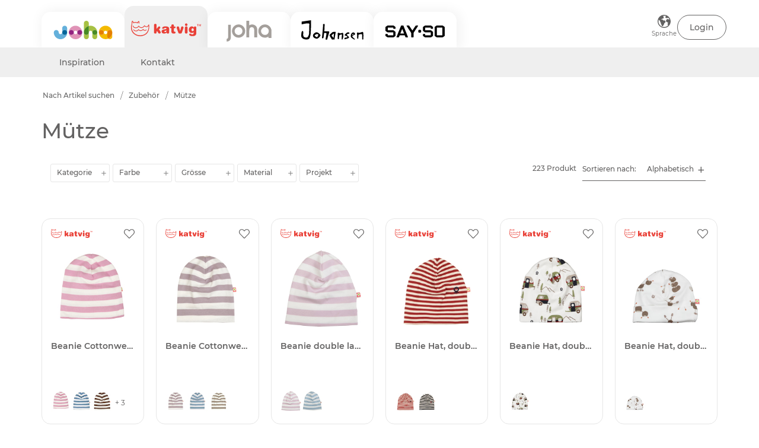

--- FILE ---
content_type: text/html; charset=utf-8
request_url: https://www.joha.dk/de/katvig/shop-by-type/tilbeh%C3%B8r/hat-hue
body_size: 18772
content:
<!DOCTYPE html>

<html lang="de" translate="no" area="/katvig">
<head>
    <meta charset="UTF-8">
    <meta http-equiv="X-UA-Compatible" content="IE=edge" />
    <meta name="viewport" content="width=device-width, initial-scale=1">
    <meta name="generator" content="EasyCMS by easyday.com">
    <meta name="publisher">
    <!--
                              _
                             | |
      ___  __ _ ___ _   _  __| | __ _ _   _   ___ ___  _ __ ___
     / _ \/ _` / __| | | |/ _` |/ _` | | | | / __/ _ \| '_ ` _ \
    |  __/ (_| \__ \ |_| | (_| | (_| | |_| || (_| (_) | | | | | |
     \___|\__,_|___/\__, |\__,_|\__,_|\__, (_)___\___/|_| |_| |_|
                     __/ |             __/ |
                    |___/             |___/

                        www.easyday.com

    -->
        

    <title>M&#252;tze</title>
    <meta name="description" content="M&#252;tze" />
    <meta property="og:url" content="https://www.joha.dk/de/katvig/shop-by-type/tilbeh%C3%B8r/hat-hue" />
    <meta property="og:type" content="page" />
    <meta property="og:title" content="M&#252;tze" />
    <meta property="og:description" content="M&#252;tze" />
    <link rel="canonical" href="https://www.joha.dk/de/katvig/shop-by-type/tilbeh%C3%B8r/hat-hue" />

    
        <link rel="shortcut icon" href="/content/1919232.png?w=256" type="image/x-icon" />
    <link href="/Content/Bundles/605/style_abovefold.min.css?v=63879355363" rel="stylesheet">
    	<link href="/Content/Bundles/605/style.min.css?v=63879355363" rel="preload" as="style" onload="this.onload = null; this.rel = 'stylesheet'"><noscript><link rel="stylesheet" href="/Content/Bundles/605/style.min.css?v=63879355363"></noscript>

    
    
    <script type="text/javascript" src="/content/translations/605/de_20260127174840-640.js?v=63879355363" defer></script>
    <!--[if lt IE 9]>
        <script src="///cdn.easyday.com/scripts/plugins/html5shiv-3.7.3/dist/html5shiv.min.js"></script>
        <script src="///cdn.easyday.com/scripts/plugins/respond-1.4.2/dest/respond.min.js"></script>
    <![endif]-->
    <style>
@media only screen and (min-width: 992px) {
  .joha-frontpage-container {
      padding-top: 32px;
  }
#header nav .upper-header-menu-box .row {
display: flex; 
align-items: center;
}
}
header #header nav .upper-header-menu-box nav .nav-icons .icon-tops {
width: auto;
}
/*temp inline code fix 06-06-24, delete later */
.media-bank-controller-box.back {
    display: block;
}
.media-bank-controller-box.back .media-bank-controller-box-item {
    border-radius: 50px;
}
.media-bank-controller-box:only-child .media-bank-controller-box-item .title {
    color: #fff;
}
.media-bank-controller-box.back .title:before {
    margin-right: 0;
}
/*temp inline code fix 06-06-24, delete later */
</style>



            <meta name="format-detection" content="telephone=no">

</head>


<body class="parent" >
    
    














<style>
    /* Preloader */
    #loader-wrapper {
        position: fixed;
        top: 0;
        left: 0;
        width: 100%;
        height: 100%;
        z-index: 99999;
        opacity: 1;
        transition: opacity 0.7s ease-in-out;
    }

    #loader {
        display: block;
        width: 60px;
        aspect-ratio: 2;
        --_g: no-repeat radial-gradient(circle closest-side, #636262 90%, #0000);
        background: var(--_g) 0% 50%, var(--_g) 50% 50%, var(--_g) 100% 50%;
        background-size: calc(100% / 3) 50%;
        animation: johaloader 1s infinite linear;
        position: absolute;
        top: 50%;
        left: 50%;
        transform: translate(-50%, -50%);
        z-index: 9999;
    }

    #joha-loader-mascot {
        background-image: url("data:image/svg+xml,%3C%3Fxml version='1.0' encoding='UTF-8'%3F%3E%3Csvg id='Layer_2' data-name='Layer 2' xmlns='http://www.w3.org/2000/svg' viewBox='0 0 51.92 34.4'%3E%3Cdefs%3E%3Cstyle%3E .cls-1 %7B fill: %23171818; %7D .cls-2 %7B fill: %23fff; %7D .cls-3 %7B fill: %23e7bb8a; %7D .cls-4 %7B fill: none; %7D .cls-5 %7B fill: %23636262; %7D %3C/style%3E%3C/defs%3E%3Cg id='Layer_2-2' data-name='Layer 2'%3E%3Cg id='head'%3E%3Cpath class='cls-3' d='m19.13,24.5c0-.8.4-1.5.9-1.5s.9.7.9,1.5-.4,1.5-.9,1.5-.9-.7-.9-1.5Z'/%3E%3Cpath class='cls-3' d='m23.53,26.1c0-.1.1-.2.3-.2h4.3c.2,0,.3.1.3.3,0,.6-.8,1.1-2,1.2v.5c0,.2-.2.4-.4.4s-.4-.2-.4-.4v-.5c-1.2-.1-2.1-.6-2.1-1.3Z'/%3E%3Cpath class='cls-3' d='m31.23,24.5c0-.8.4-1.5.9-1.5s.9.7.9,1.5-.4,1.5-.9,1.5-.9-.7-.9-1.5Z'/%3E%3Cpath class='cls-5' d='m50.91,15.25c-1.2-1.5-3.3-2.6-5.9-3.1-.51-.1-1.24-.18-2.08-.23-.03-.07-.06-.15-.1-.22,0-.1-.1-.1-.1-.2-.2-.4-.4-.8-.5-1.1-.4-.7-1-1.3-1.6-1.8-.3-2.4-2-4.6-4.4-5.8-1-.5-2-.7-3-.8h-1c-1.6-1.3-3.8-2-6.1-2s-4.6.7-6.1,2c-1.3-.1-2.7.2-4,.8-2.5,1.1-4.2,3.4-4.5,5.8-.6.5-1.2,1.1-1.6,1.8-.2.3-.4.7-.6,1.1,0,.1-.1.1-.1.2-.04.13-.09.27-.13.4-.88.05-1.65.14-2.18.24-2.6.4-4.7,1.5-5.9,3-.53.67-.85,1.38-.96,2.08-.06.35-.07.71-.04,1.05.02.16.04.31.09.47.07.3.19.59.33.87.07.12.14.24.21.36,1.17,1.71,3.73,2.77,6.87,2.77.16,0,1.39-.09,2.89-.33t.01.02c.17.28.31.53.41.77v.1c2.5,6.5,8.6,10.9,15.2,10.9,3.3,0,6.47-1.1,9.14-3.01,2.66-1.92,4.81-4.64,6.06-7.89v-.1c.12-.27.29-.55.47-.85,1.39.22,2.53.3,2.71.3,4.1,0,7.1-1.9,7.5-4.5.1-1.1-.2-2.2-1-3.1Zm-.6,2.8c-.3,2.1-3.5,3.5-7.3,3.1-.09,0-.24-.02-.43-.04-.52-.07-1.28-.21-1.67-.3-.2.33-.42.66-.68.99-.05.15-.1.3-.15.45-.37,1.11-.82,2.08-1.35,3.05-1.9,3.7-5.1,6.1-8.9,7.1-.1.1-.2.1-.3.1h-.1c-1.1.2-2.2.4-3.4.4-5.8,0-10.8-3-13.3-8.6-.3-.61-.55-1.28-.78-1.96-.01,0-.01-.01-.01-.02-.07-.2-.14-.41-.21-.62-.19-.24-.37-.48-.53-.73-.22.01-.98.18-1.58.3-.31.06-.57.1-.7.1-3.8.4-7-1-7.3-3.1s2.5-4.2,6.3-4.6c.19,0,.45-.02.76-.04.41-.03.93-.08,1.52-.13.14-.53.31-1.01.49-1.42,0-.01,0-.02.01-.03.14-.33.29-.62.43-.85.5-.8,1.1-1.4,1.8-1.8,0-2.1,1.4-4.2,3.6-5.3,1.3-.7,2.6-.8,3.8-.6,1.2-1.3,3.3-2.1,5.6-2.1.9,0,1.7.2,2.5.4,1.3.3,2.4.9,3.2,1.7.9-.2,1.8-.1,2.8.2.4.1.7.2,1.1.4,2.2,1.1,3.6,3.3,3.6,5.3.7.4,1.3,1,1.8,1.8.12.19.23.41.34.66.19.4.36.87.51,1.4.62.01,1.2.05,1.64.1.24.03.44.06.59.09,3.7.4,6.6,2.5,6.3,4.6Z'/%3E%3Cpath class='cls-2' d='m44.01,13.45c-.15-.03-.35-.06-.59-.09-.44-.05-1.02-.09-1.64-.1-.15-.53-.32-1-.51-1.4-.11-.25-.22-.47-.34-.66-.5-.8-1.1-1.4-1.8-1.8,0-2-1.4-4.2-3.6-5.3-.4-.2-.7-.3-1.1-.4-1-.3-1.9-.4-2.8-.2-.8-.8-1.9-1.4-3.2-1.7-.8-.2-1.6-.4-2.5-.4-2.3,0-4.4.8-5.6,2.1-1.2-.2-2.5-.1-3.8.6-2.2,1.1-3.6,3.2-3.6,5.3-.7.4-1.3,1-1.8,1.8-.14.23-.29.52-.43.85-.01,0-.01.02-.01.03-.18.41-.35.89-.49,1.42-.59.05-1.11.1-1.52.13-.31.02-.57.04-.76.04-3.8.4-6.6,2.5-6.3,4.6s3.5,3.5,7.3,3.1c.13,0,.39-.04.7-.1.6-.12,1.36-.29,1.58-.3.16.25.34.49.53.73.07.21.14.42.21.62,0,.01,0,.02.01.02.23.68.48,1.35.78,1.96,2.5,5.6,7.5,8.6,13.3,8.6,1.2,0,2.3-.2,3.4-.4h.1c.1,0,.2,0,.3-.1,3.8-1,7-3.4,8.9-7.1.53-.97.98-1.94,1.35-3.05.05-.15.1-.3.15-.45.26-.33.48-.66.68-.99.39.09,1.15.23,1.67.3.19.02.34.04.43.04,3.8.4,7-1,7.3-3.1.3-2.1-2.6-4.2-6.3-4.6Zm-35.29,6.42c-2.7.3-4.8-.5-4.9-1.8-.2-1.3,1.6-2.6,4.3-2.9h.2c0,.07.01.13.04.18h0c.04.11.1.2.16.32-.08.3-.14.6-.18.9v.02c-.16,1.18,0,2.3.48,3.18,0,.1-.1.1-.1.1Zm17.31,11.73c-1,0-2-.1-3-.4-4.3-1.4-7.7-4.8-9-9.1,1.5-.1,3.1-1,4.3-2.6.2.1.4.1.7.2.9.2,2,.3,3.1.3,1.5-.1,2.9-.5,3.9-1.1.5.3,1.1.6,1.8.8.7.2,1.4.4,2.2.4,1.3.1,2.6-.1,3.7-.4,1.1,1.4,2.5,2.2,3.9,2.5.1,0,.3,0,.4.1-1.6,5.3-6.4,9.3-12,9.3Zm17.19-11.94s-.07-.01-.11-.01h-.1c.6-1.1.7-2.6.3-4.1.1-.2.1-.3.2-.5h.22c2.69.31,4.48,1.6,4.28,2.9-.1,1.28-2.14,1.98-4.79,1.71Z'/%3E%3Cpath class='cls-3' d='m37.63,22.2c-1.4-.3-2.8-1.1-3.9-2.5-1.1.3-2.4.5-3.7.4-.8,0-1.5-.2-2.2-.4-.7-.2-1.3-.5-1.8-.8-1,.6-2.4,1-3.9,1.1-1.1,0-2.2-.1-3.1-.3-.3-.1-.5-.1-.7-.2-1.2,1.6-2.8,2.5-4.3,2.6,1.3,4.3,4.7,7.7,9,9.1,1,.3,2,.4,3,.4,5.6,0,10.4-4,12-9.3-.1-.1-.3-.1-.4-.1Zm-17.6,3.8c-.5,0-.9-.7-.9-1.5s.4-1.5.9-1.5.9.7.9,1.5-.4,1.5-.9,1.5Zm6.4,1.4v.5c0,.2-.2.4-.4.4s-.4-.2-.4-.4v-.5c-1.2-.1-2.1-.6-2.1-1.3,0-.1.1-.2.3-.2h4.3c.2,0,.3.1.3.3,0,.6-.8,1.1-2,1.2Zm5.7-1.4c-.5,0-.9-.7-.9-1.5s.4-1.5.9-1.5.9.7.9,1.5-.4,1.5-.9,1.5Z'/%3E%3Cpath class='cls-2' d='m20.93,24.5c0,.8-.4,1.5-.9,1.5s-.9-.7-.9-1.5.4-1.5.9-1.5.9.7.9,1.5Z'/%3E%3Cpath class='cls-2' d='m33.03,24.5c0,.8-.4,1.5-.9,1.5s-.9-.7-.9-1.5.4-1.5.9-1.5.9.7.9,1.5Z'/%3E%3Cpath class='cls-2' d='m28.43,26.2c0,.6-.8,1.1-2,1.2v.5c0,.2-.2.4-.4.4s-.4-.2-.4-.4v-.5c-1.2-.1-2.1-.6-2.1-1.3,0-.1.1-.2.3-.2h4.3c.2,0,.3.1.3.3Z'/%3E%3Cpath class='cls-1' d='m20.93,24.5c0,.8-.4,1.5-.9,1.5s-.9-.7-.9-1.5.4-1.5.9-1.5.9.7.9,1.5Z'/%3E%3Cpath class='cls-1' d='m33.03,24.5c0,.8-.4,1.5-.9,1.5s-.9-.7-.9-1.5.4-1.5.9-1.5.9.7.9,1.5Z'/%3E%3Cpath class='cls-1' d='m28.43,26.2c0,.6-.8,1.1-2,1.2v.5c0,.2-.2.4-.4.4s-.4-.2-.4-.4v-.5c-1.2-.1-2.1-.6-2.1-1.3,0-.1.1-.2.3-.2h4.3c.2,0,.3.1.3.3Z'/%3E%3C/g%3E%3Cg id='ear-r-front'%3E%3Cpath class='cls-3' d='m48.01,17.95c-.1,1.28-2.14,1.98-4.79,1.71-.04,0-.07-.01-.11-.01h-.1c.6-1.1.7-2.6.3-4.1.1-.2.1-.3.2-.5h.22c2.69.31,4.48,1.6,4.28,2.9Z'/%3E%3C/g%3E%3Cg id='ear-l-front'%3E%3Cpath class='cls-3' d='m8.82,19.77c0,.1-.1.1-.1.1-2.7.3-4.8-.5-4.9-1.8-.2-1.3,1.6-2.6,4.3-2.9h.2c0,.07.01.13.04.18h0c.04.11.1.2.16.32-.08.3-.14.6-.18.9v.02c-.16,1.18,0,2.3.48,3.18Z'/%3E%3Cpath class='cls-4' d='m10.42,22.63c-1.51.25-2.74.34-2.9.34-3.17,0-5.73-1.07-6.87-2.8,1.17,1.71,3.73,2.77,6.87,2.77.16,0,1.39-.09,2.89-.33t.01.02Z'/%3E%3C/g%3E%3C/g%3E%3C/svg%3E");
        background-repeat: no-repeat;
        display: block;
        width: 300px;
        background-position: center;
        aspect-ratio: 2;
        position: absolute;
        top: 45%;
        left: 50%;
        transform: translate(-50%, -120%);
        z-index: 9999;

        @media only screen and (max-width : 834px) {
            max-width: 150px;
            transform: translate(-50%, -130%);
        }
    }

    @keyframes johaloader {
        20% {
            background-position: 0% 0%, 50% 50%, 100% 50%;
        }

        40% {
            background-position: 0% 100%, 50% 0%, 100% 50%;
        }

        60% {
            background-position: 0% 50%, 50% 100%, 100% 0%;
        }

        80% {
            background-position: 0% 50%, 50% 50%, 100% 100%;
        }
    }

    #loader-wrapper .loader-section {
        position: fixed;
        top: 0;
        width: 51%;
        height: 100%;
        background: #fff;
        z-index: 1000;
        -webkit-transform: translateX(0);
        transform: translateX(0);
    }

        #loader-wrapper .loader-section.section-left {
            left: 0;
        }

        #loader-wrapper .loader-section.section-right {
            right: 0;
        }

    /* Loaded */
    .loaded #loader-wrapper {
        opacity: 0;
        pointer-events: none;
        transition: opacity 0.6s ease-in-out;
    }

    .loaded #loader {
        opacity: 0;
        transition: opacity 0.3s ease-out;
    }

    /* JavaScript Turned Off */
    .no-js #loader-wrapper {
        display: none;
    }
</style>


<div id="loader-wrapper">
    <div id="loader"><div id="joha-loader-mascot"></div></div>
    <div class="loader-section section-left"></div>
    <div class="loader-section section-right"></div>
</div>

<header id="site-header">





        <!--Header start-->
        <div id="header">
            <!--Navigation start-->
            <nav id="navbar-main" class="navbar navbar-default">
                <div class="container upper-header-menu-box">
                    <div class="row">
                        <div class="col-sm-6 col-md-9 col-lg-9 area-tabs">

                                <a href="/de/joha" title="Joha" class="switch-area joha-area not-active">
                                    <div class="joha-header-logo-container header-logo-container">
                                        <div class="joha-logo"></div>
                                    </div>
                                </a>
                                                            <a href="/de/katvig" title="Katvig" class="switch-area katvig-area active">
                                    <div class="katvig-header-logo-container header-logo-container">
                                        <div class="katvig-logo"></div>
                                    </div>
                                </a>
                                                            <a href="/de/joha-dame" title="Joha-dame" class="switch-area joha-dame-area not-active">
                                    <div class="joha-dame-header-logo-container header-logo-container">
                                        <div class="joha-dame-logo"></div>
                                    </div>
                                </a>

                                <a href="/de/johansen" title="Johansen" class="switch-area johansen-area not-active">
                                    <div class="johansen-header-logo-container header-logo-container">
                                        <div class="johansen-logo"></div>
                                    </div>
                                </a>

                                <a href="/de/say-so" title="Say-so" class="switch-area say-so-area not-active">
                                    <div class="say-so-header-logo-container header-logo-container">
                                        <div class="say-so-logo"></div>
                                    </div>
                                </a>
                        </div>

                        <nav class="col-sm-6 col-md-3 col-lg-3 no-padding">
                            <div class="nav-icons list-unstyled header-icons hidden-xs">
                                <div class="joha-nav-icons">

                                        <div class="nav-menu-items header-language hi-menu icon-tops">


    <div class="flex language-select">
        <div class="dropdown">
            <button class="btn__languageDropDown dropdown-toggle flex" type="button" data-toggle="dropdown" aria-label="Choose language">

                    <div class="language-icon-container">
                        <i class="joha-globe"></i>
                        <p>Sprache</p>
                    </div>
                <div class="mobile-language hidden-sm hidden-md hidden-lg"></div>
            </button>
            <ul class="dropdown-menu dropdown-menu-flag">

                <div class="language-wrapper-box">
                        <li><a hreflang="da-DK" href="/da"><i class="flag-dk"></i>D&#228;nisch</a></li>
                        <li><a hreflang="en-EU" href="/en"><i class="flag-eu"></i>English (EU)</a></li>
                        <li><a hreflang="de-DE" href="/de"><i class="flag-de"></i>Deutsch</a></li>


            </div>
            </ul>
        </div>
        </div>
</div>



                                        <div class="nav-menu-items top__header icon-tops key-icon"><div class="login header-icon">


<div class="account">
        <!--Login dropdown button start-->
        <div class="flex login-mobil">
            <div class="dropdown">
                    <button class="btn btn__login dropdown-toggle top-login-btn" type="button" data-toggle="dropdown" role="button" aria-label="login button">
                        <div class="hidden-xs inline-block">Login</div>
                        <div class="mobile-login hidden-sm hidden-md hidden-lg"></div>
                    </button>

                <ul class="dropdown-menu dropdown-menu-login">
                    <div class="login-wrapper-box">
                        <form novalidate class="login-wrapper" onsubmit="return login.doLogin()">
                            <input type="hidden" name="returnUrl" value="/de/katvig/shop-by-type/tilbeh%C3%B8r/hat-hue" />
                                <input type="hidden" name="dealerReturnUrl" value="joha" />
                            <input type="hidden" id="userid" name="userid" />

                            <div class="login-hidden">
                                <span>LOGIN</span>
                            </div>

                            <div class="form-group">
                                <input name="email"
                                       id="email"
                                       class="form-control"
                                       type="text"
                                       placeholder="Kundennummer"
                                       required
                                       required-notification="E-Mail ist erforderlich">
                                <input name="password"
                                       id="password"
                                       class="form-control"
                                       type="password"
                                       placeholder="Passwort"
                                       required
                                       required-notification="Passwort wird ben&#246;tigt">
                                <button type="submit"
                                        id="primary-login-button"
                                        class="btn btn-block btn__login btn__loginMobile">
                                    Login
                                </button>
                            </div>

                            <!--Log in error message / add class "login-error-show" to show message -->
                            <div class="hide login-error-msg">
                                <div class="alert alert-danger text-center">
                                    <span>Email / Kundennummer oder Passwort ist falsch, bitte versuchen Sie es nochmals.</span>
                                    <span>oder</span>
                                    <span>Klicken auf &quot;Reset&quot; Passwort unten</span>


                                </div>
                            </div>
                        </form>
                    </div>
                        <li role="presentation" class="presentation newAccount">
                            <a role="menuitem"
                               tabindex="-1"
                               href="/de/account/signup">
                                Benutzerkonto erstellen
                            </a>
                        </li>
                                        <li role="presentation" class="presentation resetPassord">
                        <a role="menuitem"
                           tabindex="-1"
                           href="#"
                           onclick="login.resetPassword()">
                            Passwort zur&#252;cksetzen
                        </a>
                    </li>
                </ul>
            </div>
        </div>
        <!--Login dropdown button end-->
</div></div></div>

                                </div>
                                
                                
                            </div>
                        </nav>
                    </div>
                </div>
                    <div class="lower-header-menu-box no-padding">
                        <div class="container">
                            <div class="row lower-header-row">
                                <div class="col-sm-12 col-md-12 col-lg-12 collapse navbar-collapse navbar-full-width" id="bs-example-navbar-collapse-1">
                                    <ul class="nav navbar-nav navbar-nav-menus header-menu col-xs-12">
                                        <li><a href="/de/katvig/Inspiration">Inspiration</a></li>
                                        <li><a href="/de/katvig/Kontakt">Kontakt</a></li>
                                    </ul>
                                </div>
                            </div>
                        </div>
                    </div>
            </nav>
        </div>
</header>


<!-- Multi Account Login Modal -->
<div class="modal fade multi-login-modal" id="multiLoginModal" tabindex="-1" role="dialog" aria-labelledby="multiLoginModal">
    <div class="modal-dialog modal-lg" role="document">
        <div class="modal-content">
            <div class="component-host-scrollable">
                <div class="modal-header">
                    <h3 class="modal-title" id="myModalLabel">Multiple accounts - select account</h3>
                    <button type="button" class="close" aria-label="Close" onclick="cancelMulti()"></button>
                </div>
                <div class="modal-body">
                    <div class="multiple-accounts-box">
                        <table id="multi-account-table">
                            <tr>
                                <th><b>No.</b></th>
                                <th><b>Name</b></th>
                                <th><b>Delivery address</b></th>
                                <th><b>Type</b></th>
                                <th></th>
                            </tr>
                        </table>
                    </div>
                </div>
                <div class="modal-footer">
                    <button type="button" class="btn btn-default" onclick="cancelMulti()">Stornieren</button>
                    <div class="loading-indicator"></div>
                </div>
            </div>
        </div>
    </div>
</div>

    <main id="mainContainer">


    <section class="content page-27900 ">
        



<div class="container-fluid breadcrumb-wrapper-full" style="padding: 0;">
    <div class="container breadcrumb-wrapper">
        <div class="row">
            <div class="col-xs-12">
                <div class="box-wrapper">
                    <div class="row">
                            <div class="col-xs-12 col-sm-10 breadcrums_list">
                                    <ul aria-label="Breadcrumb">
                                                                                                                            <li class="" aria-Label="Nach Artikel suchen">
                                                    <a href="/de/katvig/shop-by-type" class="breadcrumb-link">Nach Artikel suchen</a>

                                                    <i class="breadcrumb-right-icon"><svg xmlns='http://www.w3.org/2000/svg' width='6' height='12' viewBox='0 0 256 512'><path d='M17.525 36.465l-7.071 7.07c-4.686 4.686-4.686 12.284 0 16.971L205.947 256 10.454 451.494c-4.686 4.686-4.686 12.284 0 16.971l7.071 7.07c4.686 4.686 12.284 4.686 16.97 0l211.051-211.05c4.686-4.686 4.686-12.284 0-16.971L34.495 36.465c-4.686-4.687-12.284-4.687-16.97 0z'/></svg></i>
                                            </li>
                                            <li class="" aria-Label="Zubeh&#246;r">
                                                    <a href="/de/katvig/shop-by-type/tilbeh&#248;r" class="breadcrumb-link">Zubeh&#246;r</a>

                                                    <i class="breadcrumb-right-icon"><svg xmlns='http://www.w3.org/2000/svg' width='6' height='12' viewBox='0 0 256 512'><path d='M17.525 36.465l-7.071 7.07c-4.686 4.686-4.686 12.284 0 16.971L205.947 256 10.454 451.494c-4.686 4.686-4.686 12.284 0 16.971l7.071 7.07c4.686 4.686 12.284 4.686 16.97 0l211.051-211.05c4.686-4.686 4.686-12.284 0-16.971L34.495 36.465c-4.686-4.687-12.284-4.687-16.97 0z'/></svg></i>
                                            </li>
                                            <li class="active" aria-current="page">
                                                    <a href="/de/katvig/shop-by-type/tilbeh&#248;r/hat-hue" class="breadcrumb-link">M&#252;tze</a>

                                                    <i class="breadcrumb-right-icon"><svg xmlns='http://www.w3.org/2000/svg' width='6' height='12' viewBox='0 0 256 512'><path d='M17.525 36.465l-7.071 7.07c-4.686 4.686-4.686 12.284 0 16.971L205.947 256 10.454 451.494c-4.686 4.686-4.686 12.284 0 16.971l7.071 7.07c4.686 4.686 12.284 4.686 16.97 0l211.051-211.05c4.686-4.686 4.686-12.284 0-16.971L34.495 36.465c-4.686-4.687-12.284-4.687-16.97 0z'/></svg></i>
                                            </li>
                                    </ul>
                            </div>

                    </div>
                </div>
            </div>
        </div>
    </div>
</div>


<div id='' class=' container' style=' '>
<div class="row"><div class=" col-xs-12 " style="" id=""><h1>M&uuml;tze</h1></div><div class=" col-xs-12 " style="" id="">


<div class="productList list-view" id="widget-13383" data-widget-id="13383" data-widget-type="15" data-current-page="1" data-page-id="27900">
    <div class="row row-no-margin">

        <div class="list-wrapper no-padding-top">
                <div class="filter-loader-container">
                    <div class="filter-loader">
                        <div class="filter-loading">Filter loading...</div>
                    </div>
                </div>
                <div class="col-xs-12 col-sm-12 product-list-filter-container">
                    






<div id="filter-html" class="filter-listing filter-same-line">
    <!--Filter start-->
    <div class="filter">
        <div class="row filter-row">
            <div class="col-xs-12 col-sm-7">
                <div class="product-filter-selection" id="product-filter-selection-13383">
                    <div class="row layout-no-gutter-around is-4-colums">
                            <div class="vertical-devider sameHeights filter-id-2032 filter-name-Category">
                                <h3 class="center-block text-center filterShow">Kategorie  <span class="expand-icon"></span></h3>
                                <div class="form-group-wrapper" id="Category" style="display: none;">
                                    <div class="form-group">
                                            <div class="filter-option ">
                                                <div class="checkbox">
                                                    <label class="control control--checkbox">


                                                        <p >M&#252;tze  </p>

                                                        <input type="checkbox"
                                                               autocomplete="off"
                                                               class="form-control"
                                                               name="Hat"
                                                               onclick="filter.setFilterValue(342945, 27900, 13383,)"
                                                               
                                                               >
                                                        <div class="control__indicator"></div>
                                                    </label>
                                                </div>
                                            </div>
                                            <div class="filter-option ">
                                                <div class="checkbox">
                                                    <label class="control control--checkbox">


                                                        <p >Hut  </p>

                                                        <input type="checkbox"
                                                               autocomplete="off"
                                                               class="form-control"
                                                               name="Hue"
                                                               onclick="filter.setFilterValue(361864, 27900, 13383,)"
                                                               
                                                               >
                                                        <div class="control__indicator"></div>
                                                    </label>
                                                </div>
                                            </div>
                                    </div>
                                </div>
                            </div>
                            <div class="vertical-devider sameHeights filter-id-2024 filter-name-Color">
                                <h3 class="center-block text-center filterShow">Farbe  <span class="expand-icon"></span></h3>
                                <div class="form-group-wrapper" id="Color" style="display: none;">
                                    <div class="form-group">
                                            <div class="filter-option ">
                                                <div class="checkbox">
                                                    <label class="control control--checkbox">


                                                        <p >WEISS (10)  </p>

                                                        <input type="checkbox"
                                                               autocomplete="off"
                                                               class="form-control"
                                                               name="Hvid (10)"
                                                               onclick="filter.setFilterValue(414249, 27900, 13383,)"
                                                               
                                                               >
                                                        <div class="control__indicator"></div>
                                                    </label>
                                                </div>
                                            </div>
                                            <div class="filter-option ">
                                                <div class="checkbox">
                                                    <label class="control control--checkbox">


                                                        <p >Navy (413)  </p>

                                                        <input type="checkbox"
                                                               autocomplete="off"
                                                               class="form-control"
                                                               name="Navy (413)"
                                                               onclick="filter.setFilterValue(414233, 27900, 13383,)"
                                                               
                                                               >
                                                        <div class="control__indicator"></div>
                                                    </label>
                                                </div>
                                            </div>
                                            <div class="filter-option ">
                                                <div class="checkbox">
                                                    <label class="control control--checkbox">


                                                        <p >Gro&#223;e&#196;pfeM (3057)  </p>

                                                        <input type="checkbox"
                                                               autocomplete="off"
                                                               class="form-control"
                                                               name="BigApplesG (3057)"
                                                               onclick="filter.setFilterValue(414932, 27900, 13383,)"
                                                               
                                                               >
                                                        <div class="control__indicator"></div>
                                                    </label>
                                                </div>
                                            </div>
                                            <div class="filter-option ">
                                                <div class="checkbox">
                                                    <label class="control control--checkbox">


                                                        <p >Gro&#223;e&#196;pfeJ (3058)  </p>

                                                        <input type="checkbox"
                                                               autocomplete="off"
                                                               class="form-control"
                                                               name="BigApplesB (3058)"
                                                               onclick="filter.setFilterValue(414931, 27900, 13383,)"
                                                               
                                                               >
                                                        <div class="control__indicator"></div>
                                                    </label>
                                                </div>
                                            </div>
                                            <div class="filter-option ">
                                                <div class="checkbox">
                                                    <label class="control control--checkbox">


                                                        <p >Tukan Uni (3059)  </p>

                                                        <input type="checkbox"
                                                               autocomplete="off"
                                                               class="form-control"
                                                               name="Toucan Uni (3059)"
                                                               onclick="filter.setFilterValue(414882, 27900, 13383,)"
                                                               
                                                               >
                                                        <div class="control__indicator"></div>
                                                    </label>
                                                </div>
                                            </div>
                                            <div class="filter-option ">
                                                <div class="checkbox">
                                                    <label class="control control--checkbox">


                                                        <p >Gro. &#196;pfeM (3121)  </p>

                                                        <input type="checkbox"
                                                               autocomplete="off"
                                                               class="form-control"
                                                               name="Big AppleG (3121)"
                                                               onclick="filter.setFilterValue(414845, 27900, 13383,)"
                                                               
                                                               >
                                                        <div class="control__indicator"></div>
                                                    </label>
                                                </div>
                                            </div>
                                            <div class="filter-option ">
                                                <div class="checkbox">
                                                    <label class="control control--checkbox">


                                                        <p >Papierschi (3123)  </p>

                                                        <input type="checkbox"
                                                               autocomplete="off"
                                                               class="form-control"
                                                               name="Paperboat (3123)"
                                                               onclick="filter.setFilterValue(414886, 27900, 13383,)"
                                                               
                                                               >
                                                        <div class="control__indicator"></div>
                                                    </label>
                                                </div>
                                            </div>
                                            <div class="filter-option ">
                                                <div class="checkbox">
                                                    <label class="control control--checkbox">


                                                        <p >Blau AOP (3196)  </p>

                                                        <input type="checkbox"
                                                               autocomplete="off"
                                                               class="form-control"
                                                               name="Bl&#229; AOP (3196)"
                                                               onclick="filter.setFilterValue(414958, 27900, 13383,)"
                                                               
                                                               >
                                                        <div class="control__indicator"></div>
                                                    </label>
                                                </div>
                                            </div>
                                            <div class="filter-option ">
                                                <div class="checkbox">
                                                    <label class="control control--checkbox">


                                                        <p >OffWhiteAO (3324)  </p>

                                                        <input type="checkbox"
                                                               autocomplete="off"
                                                               class="form-control"
                                                               name="OffWhiteAO (3324)"
                                                               onclick="filter.setFilterValue(414863, 27900, 13383,)"
                                                               
                                                               >
                                                        <div class="control__indicator"></div>
                                                    </label>
                                                </div>
                                            </div>
                                            <div class="filter-option ">
                                                <div class="checkbox">
                                                    <label class="control control--checkbox">


                                                        <p >Creme AOP (3403)  </p>

                                                        <input type="checkbox"
                                                               autocomplete="off"
                                                               class="form-control"
                                                               name="Creme AOP (3403)"
                                                               onclick="filter.setFilterValue(415050, 27900, 13383,)"
                                                               
                                                               >
                                                        <div class="control__indicator"></div>
                                                    </label>
                                                </div>
                                            </div>
                                            <div class="filter-option ">
                                                <div class="checkbox">
                                                    <label class="control control--checkbox">


                                                        <p >Creme AOP (3405)  </p>

                                                        <input type="checkbox"
                                                               autocomplete="off"
                                                               class="form-control"
                                                               name="Creme AOP (3405)"
                                                               onclick="filter.setFilterValue(414927, 27900, 13383,)"
                                                               
                                                               >
                                                        <div class="control__indicator"></div>
                                                    </label>
                                                </div>
                                            </div>
                                            <div class="filter-option ">
                                                <div class="checkbox">
                                                    <label class="control control--checkbox">


                                                        <p >Off White (3474)  </p>

                                                        <input type="checkbox"
                                                               autocomplete="off"
                                                               class="form-control"
                                                               name="Off white (3474)"
                                                               onclick="filter.setFilterValue(414909, 27900, 13383,)"
                                                               
                                                               >
                                                        <div class="control__indicator"></div>
                                                    </label>
                                                </div>
                                            </div>
                                            <div class="filter-option ">
                                                <div class="checkbox">
                                                    <label class="control control--checkbox">


                                                        <p >Off White (3491)  </p>

                                                        <input type="checkbox"
                                                               autocomplete="off"
                                                               class="form-control"
                                                               name="Off White (3491)"
                                                               onclick="filter.setFilterValue(472521, 27900, 13383,)"
                                                               
                                                               >
                                                        <div class="control__indicator"></div>
                                                    </label>
                                                </div>
                                            </div>
                                            <div class="filter-option ">
                                                <div class="checkbox">
                                                    <label class="control control--checkbox">


                                                        <p >Off White (3492)  </p>

                                                        <input type="checkbox"
                                                               autocomplete="off"
                                                               class="form-control"
                                                               name="Off White (3492)"
                                                               onclick="filter.setFilterValue(472517, 27900, 13383,)"
                                                               
                                                               >
                                                        <div class="control__indicator"></div>
                                                    </label>
                                                </div>
                                            </div>
                                            <div class="filter-option ">
                                                <div class="checkbox">
                                                    <label class="control control--checkbox">


                                                        <p >Off White (3532)  </p>

                                                        <input type="checkbox"
                                                               autocomplete="off"
                                                               class="form-control"
                                                               name="Off White (3532)"
                                                               onclick="filter.setFilterValue(491532, 27900, 13383,)"
                                                               
                                                               >
                                                        <div class="control__indicator"></div>
                                                    </label>
                                                </div>
                                            </div>
                                            <div class="filter-option ">
                                                <div class="checkbox">
                                                    <label class="control control--checkbox">


                                                        <p >Navy (3551)  </p>

                                                        <input type="checkbox"
                                                               autocomplete="off"
                                                               class="form-control"
                                                               name="Navy (3551)"
                                                               onclick="filter.setFilterValue(513947, 27900, 13383,)"
                                                               
                                                               >
                                                        <div class="control__indicator"></div>
                                                    </label>
                                                </div>
                                            </div>
                                            <div class="filter-option ">
                                                <div class="checkbox">
                                                    <label class="control control--checkbox">


                                                        <p >Off white (3615)  </p>

                                                        <input type="checkbox"
                                                               autocomplete="off"
                                                               class="form-control"
                                                               name="Off White (3615)"
                                                               onclick="filter.setFilterValue(537042, 27900, 13383,)"
                                                               
                                                               >
                                                        <div class="control__indicator"></div>
                                                    </label>
                                                </div>
                                            </div>
                                            <div class="filter-option ">
                                                <div class="checkbox">
                                                    <label class="control control--checkbox">


                                                        <p >Kat.Streif (6638)  </p>

                                                        <input type="checkbox"
                                                               autocomplete="off"
                                                               class="form-control"
                                                               name="Kat.Stripe (6638)"
                                                               onclick="filter.setFilterValue(414754, 27900, 13383,)"
                                                               
                                                               >
                                                        <div class="control__indicator"></div>
                                                    </label>
                                                </div>
                                            </div>
                                            <div class="filter-option ">
                                                <div class="checkbox">
                                                    <label class="control control--checkbox">


                                                        <p >Kat.Streif (6639)  </p>

                                                        <input type="checkbox"
                                                               autocomplete="off"
                                                               class="form-control"
                                                               name="Kat.Stripe (6639)"
                                                               onclick="filter.setFilterValue(414755, 27900, 13383,)"
                                                               
                                                               >
                                                        <div class="control__indicator"></div>
                                                    </label>
                                                </div>
                                            </div>
                                            <div class="filter-option ">
                                                <div class="checkbox">
                                                    <label class="control control--checkbox">


                                                        <p >Kat.Streif (6640)  </p>

                                                        <input type="checkbox"
                                                               autocomplete="off"
                                                               class="form-control"
                                                               name="Kat.Stripe (6640)"
                                                               onclick="filter.setFilterValue(414757, 27900, 13383,)"
                                                               
                                                               >
                                                        <div class="control__indicator"></div>
                                                    </label>
                                                </div>
                                            </div>
                                            <div class="filter-option ">
                                                <div class="checkbox">
                                                    <label class="control control--checkbox">


                                                        <p >Kat.Streif (6641)  </p>

                                                        <input type="checkbox"
                                                               autocomplete="off"
                                                               class="form-control"
                                                               name="Kat.Stripe (6641)"
                                                               onclick="filter.setFilterValue(414756, 27900, 13383,)"
                                                               
                                                               >
                                                        <div class="control__indicator"></div>
                                                    </label>
                                                </div>
                                            </div>
                                            <div class="filter-option ">
                                                <div class="checkbox">
                                                    <label class="control control--checkbox">


                                                        <p >YD StreifM (6873)  </p>

                                                        <input type="checkbox"
                                                               autocomplete="off"
                                                               class="form-control"
                                                               name="YD StripeG (6873)"
                                                               onclick="filter.setFilterValue(414752, 27900, 13383,)"
                                                               
                                                               >
                                                        <div class="control__indicator"></div>
                                                    </label>
                                                </div>
                                            </div>
                                            <div class="filter-option ">
                                                <div class="checkbox">
                                                    <label class="control control--checkbox">


                                                        <p >YD StreifJ (6874)  </p>

                                                        <input type="checkbox"
                                                               autocomplete="off"
                                                               class="form-control"
                                                               name="YD StripeB (6874)"
                                                               onclick="filter.setFilterValue(414753, 27900, 13383,)"
                                                               
                                                               >
                                                        <div class="control__indicator"></div>
                                                    </label>
                                                </div>
                                            </div>
                                            <div class="filter-option ">
                                                <div class="checkbox">
                                                    <label class="control control--checkbox">


                                                        <p >YD StreifM (6892)  </p>

                                                        <input type="checkbox"
                                                               autocomplete="off"
                                                               class="form-control"
                                                               name="YD StripeG (6892)"
                                                               onclick="filter.setFilterValue(414871, 27900, 13383,)"
                                                               
                                                               >
                                                        <div class="control__indicator"></div>
                                                    </label>
                                                </div>
                                            </div>
                                            <div class="filter-option ">
                                                <div class="checkbox">
                                                    <label class="control control--checkbox">


                                                        <p >YD StreifJ (6893)  </p>

                                                        <input type="checkbox"
                                                               autocomplete="off"
                                                               class="form-control"
                                                               name="YD StripeB (6893)"
                                                               onclick="filter.setFilterValue(414872, 27900, 13383,)"
                                                               
                                                               >
                                                        <div class="control__indicator"></div>
                                                    </label>
                                                </div>
                                            </div>
                                            <div class="filter-option ">
                                                <div class="checkbox">
                                                    <label class="control control--checkbox">


                                                        <p >YD StreifU (6894)  </p>

                                                        <input type="checkbox"
                                                               autocomplete="off"
                                                               class="form-control"
                                                               name="YD StripeU (6894)"
                                                               onclick="filter.setFilterValue(414873, 27900, 13383,)"
                                                               
                                                               >
                                                        <div class="control__indicator"></div>
                                                    </label>
                                                </div>
                                            </div>
                                            <div class="filter-option ">
                                                <div class="checkbox">
                                                    <label class="control control--checkbox">


                                                        <p >YD StreifM (6949)  </p>

                                                        <input type="checkbox"
                                                               autocomplete="off"
                                                               class="form-control"
                                                               name="YD StripeG (6949)"
                                                               onclick="filter.setFilterValue(414911, 27900, 13383,)"
                                                               
                                                               >
                                                        <div class="control__indicator"></div>
                                                    </label>
                                                </div>
                                            </div>
                                            <div class="filter-option ">
                                                <div class="checkbox">
                                                    <label class="control control--checkbox">


                                                        <p >YD StreifJ (6950)  </p>

                                                        <input type="checkbox"
                                                               autocomplete="off"
                                                               class="form-control"
                                                               name="YD StripeB (6950)"
                                                               onclick="filter.setFilterValue(414910, 27900, 13383,)"
                                                               
                                                               >
                                                        <div class="control__indicator"></div>
                                                    </label>
                                                </div>
                                            </div>
                                            <div class="filter-option ">
                                                <div class="checkbox">
                                                    <label class="control control--checkbox">


                                                        <p >YD StreifM (6993)  </p>

                                                        <input type="checkbox"
                                                               autocomplete="off"
                                                               class="form-control"
                                                               name="YD StripeG (6993)"
                                                               onclick="filter.setFilterValue(414893, 27900, 13383,)"
                                                               
                                                               >
                                                        <div class="control__indicator"></div>
                                                    </label>
                                                </div>
                                            </div>
                                            <div class="filter-option ">
                                                <div class="checkbox">
                                                    <label class="control control--checkbox">


                                                        <p >Rosa/Natur (7013)  </p>

                                                        <input type="checkbox"
                                                               autocomplete="off"
                                                               class="form-control"
                                                               name="Rosa/natur (7013)"
                                                               onclick="filter.setFilterValue(414790, 27900, 13383,)"
                                                               
                                                               >
                                                        <div class="control__indicator"></div>
                                                    </label>
                                                </div>
                                            </div>
                                            <div class="filter-option ">
                                                <div class="checkbox">
                                                    <label class="control control--checkbox">


                                                        <p >Blau/Natur (7014)  </p>

                                                        <input type="checkbox"
                                                               autocomplete="off"
                                                               class="form-control"
                                                               name="Bl&#229;/natur (7014)"
                                                               onclick="filter.setFilterValue(414795, 27900, 13383,)"
                                                               
                                                               >
                                                        <div class="control__indicator"></div>
                                                    </label>
                                                </div>
                                            </div>
                                            <div class="filter-option ">
                                                <div class="checkbox">
                                                    <label class="control control--checkbox">


                                                        <p >Mahagoni (7068)  </p>

                                                        <input type="checkbox"
                                                               autocomplete="off"
                                                               class="form-control"
                                                               name="Mahogni (7068)"
                                                               onclick="filter.setFilterValue(414855, 27900, 13383,)"
                                                               
                                                               >
                                                        <div class="control__indicator"></div>
                                                    </label>
                                                </div>
                                            </div>
                                            <div class="filter-option ">
                                                <div class="checkbox">
                                                    <label class="control control--checkbox">


                                                        <p >Kupfer (7100)  </p>

                                                        <input type="checkbox"
                                                               autocomplete="off"
                                                               class="form-control"
                                                               name="Kobber (7100)"
                                                               onclick="filter.setFilterValue(414906, 27900, 13383,)"
                                                               
                                                               >
                                                        <div class="control__indicator"></div>
                                                    </label>
                                                </div>
                                            </div>
                                            <div class="filter-option ">
                                                <div class="checkbox">
                                                    <label class="control control--checkbox">


                                                        <p >Gr&#252;n (7101)  </p>

                                                        <input type="checkbox"
                                                               autocomplete="off"
                                                               class="form-control"
                                                               name="Gr&#248;n (7101)"
                                                               onclick="filter.setFilterValue(414907, 27900, 13383,)"
                                                               
                                                               >
                                                        <div class="control__indicator"></div>
                                                    </label>
                                                </div>
                                            </div>
                                            <div class="filter-option ">
                                                <div class="checkbox">
                                                    <label class="control control--checkbox">


                                                        <p >Gelb stre. (7113)  </p>

                                                        <input type="checkbox"
                                                               autocomplete="off"
                                                               class="form-control"
                                                               name="Gul stribe (7113)"
                                                               onclick="filter.setFilterValue(414938, 27900, 13383,)"
                                                               
                                                               >
                                                        <div class="control__indicator"></div>
                                                    </label>
                                                </div>
                                            </div>
                                            <div class="filter-option ">
                                                <div class="checkbox">
                                                    <label class="control control--checkbox">


                                                        <p >Wei&#223; stre. (7114)  </p>

                                                        <input type="checkbox"
                                                               autocomplete="off"
                                                               class="form-control"
                                                               name="Hvid stri. (7114)"
                                                               onclick="filter.setFilterValue(414939, 27900, 13383,)"
                                                               
                                                               >
                                                        <div class="control__indicator"></div>
                                                    </label>
                                                </div>
                                            </div>
                                            <div class="filter-option ">
                                                <div class="checkbox">
                                                    <label class="control control--checkbox">


                                                        <p >KaramellYD (7136)  </p>

                                                        <input type="checkbox"
                                                               autocomplete="off"
                                                               class="form-control"
                                                               name="Karamel YD (7136)"
                                                               onclick="filter.setFilterValue(414945, 27900, 13383,)"
                                                               
                                                               >
                                                        <div class="control__indicator"></div>
                                                    </label>
                                                </div>
                                            </div>
                                            <div class="filter-option ">
                                                <div class="checkbox">
                                                    <label class="control control--checkbox">


                                                        <p >Braun str. (7141)  </p>

                                                        <input type="checkbox"
                                                               autocomplete="off"
                                                               class="form-control"
                                                               name="Brun str. (7141)"
                                                               onclick="filter.setFilterValue(472538, 27900, 13383,)"
                                                               
                                                               >
                                                        <div class="control__indicator"></div>
                                                    </label>
                                                </div>
                                            </div>
                                            <div class="filter-option ">
                                                <div class="checkbox">
                                                    <label class="control control--checkbox">


                                                        <p >Gr&#252;n str. (7142)  </p>

                                                        <input type="checkbox"
                                                               autocomplete="off"
                                                               class="form-control"
                                                               name="Gr&#248;n str. (7142)"
                                                               onclick="filter.setFilterValue(472541, 27900, 13383,)"
                                                               
                                                               >
                                                        <div class="control__indicator"></div>
                                                    </label>
                                                </div>
                                            </div>
                                            <div class="filter-option ">
                                                <div class="checkbox">
                                                    <label class="control control--checkbox">


                                                        <p >Rot (7152)  </p>

                                                        <input type="checkbox"
                                                               autocomplete="off"
                                                               class="form-control"
                                                               name="R&#248;d (7152)"
                                                               onclick="filter.setFilterValue(513930, 27900, 13383,)"
                                                               
                                                               >
                                                        <div class="control__indicator"></div>
                                                    </label>
                                                </div>
                                            </div>
                                            <div class="filter-option ">
                                                <div class="checkbox">
                                                    <label class="control control--checkbox">


                                                        <p >Navy (7153)  </p>

                                                        <input type="checkbox"
                                                               autocomplete="off"
                                                               class="form-control"
                                                               name="Navy (7153)"
                                                               onclick="filter.setFilterValue(513932, 27900, 13383,)"
                                                               
                                                               >
                                                        <div class="control__indicator"></div>
                                                    </label>
                                                </div>
                                            </div>
                                            <div class="filter-option ">
                                                <div class="checkbox">
                                                    <label class="control control--checkbox">


                                                        <p >Navy (7154)  </p>

                                                        <input type="checkbox"
                                                               autocomplete="off"
                                                               class="form-control"
                                                               name="Navy (7154)"
                                                               onclick="filter.setFilterValue(513951, 27900, 13383,)"
                                                               
                                                               >
                                                        <div class="control__indicator"></div>
                                                    </label>
                                                </div>
                                            </div>
                                            <div class="filter-option ">
                                                <div class="checkbox">
                                                    <label class="control control--checkbox">


                                                        <p >Rot (7162)  </p>

                                                        <input type="checkbox"
                                                               autocomplete="off"
                                                               class="form-control"
                                                               name="R&#248;d (7162)"
                                                               onclick="filter.setFilterValue(542490, 27900, 13383,)"
                                                               
                                                               >
                                                        <div class="control__indicator"></div>
                                                    </label>
                                                </div>
                                            </div>
                                            <div class="filter-option ">
                                                <div class="checkbox">
                                                    <label class="control control--checkbox">


                                                        <p >Navy (7163)  </p>

                                                        <input type="checkbox"
                                                               autocomplete="off"
                                                               class="form-control"
                                                               name="Navy (7163)"
                                                               onclick="filter.setFilterValue(542492, 27900, 13383,)"
                                                               
                                                               >
                                                        <div class="control__indicator"></div>
                                                    </label>
                                                </div>
                                            </div>
                                            <div class="filter-option ">
                                                <div class="checkbox">
                                                    <label class="control control--checkbox">


                                                        <p >Staubig li (15196)  </p>

                                                        <input type="checkbox"
                                                               autocomplete="off"
                                                               class="form-control"
                                                               name="Dk.dusty p (15196)"
                                                               onclick="filter.setFilterValue(414722, 27900, 13383,)"
                                                               
                                                               >
                                                        <div class="control__indicator"></div>
                                                    </label>
                                                </div>
                                            </div>
                                            <div class="filter-option ">
                                                <div class="checkbox">
                                                    <label class="control control--checkbox">


                                                        <p >Braun (15333)  </p>

                                                        <input type="checkbox"
                                                               autocomplete="off"
                                                               class="form-control"
                                                               name="Brown (15333)"
                                                               onclick="filter.setFilterValue(414723, 27900, 13383,)"
                                                               
                                                               >
                                                        <div class="control__indicator"></div>
                                                    </label>
                                                </div>
                                            </div>
                                            <div class="filter-option ">
                                                <div class="checkbox">
                                                    <label class="control control--checkbox">


                                                        <p >Rosa (15337)  </p>

                                                        <input type="checkbox"
                                                               autocomplete="off"
                                                               class="form-control"
                                                               name="Rosa (15337)"
                                                               onclick="filter.setFilterValue(414721, 27900, 13383,)"
                                                               
                                                               >
                                                        <div class="control__indicator"></div>
                                                    </label>
                                                </div>
                                            </div>
                                            <div class="filter-option ">
                                                <div class="checkbox">
                                                    <label class="control control--checkbox">


                                                        <p >Faded Deni (15398)  </p>

                                                        <input type="checkbox"
                                                               autocomplete="off"
                                                               class="form-control"
                                                               name="Faded Deni (15398)"
                                                               onclick="filter.setFilterValue(414348, 27900, 13383,)"
                                                               
                                                               >
                                                        <div class="control__indicator"></div>
                                                    </label>
                                                </div>
                                            </div>
                                            <div class="filter-option ">
                                                <div class="checkbox">
                                                    <label class="control control--checkbox">


                                                        <p >Gr&#252;n (15624)  </p>

                                                        <input type="checkbox"
                                                               autocomplete="off"
                                                               class="form-control"
                                                               name="Gr&#248;n (15624)"
                                                               onclick="filter.setFilterValue(414720, 27900, 13383,)"
                                                               
                                                               >
                                                        <div class="control__indicator"></div>
                                                    </label>
                                                </div>
                                            </div>
                                            <div class="filter-option ">
                                                <div class="checkbox">
                                                    <label class="control control--checkbox">


                                                        <p >Blau (15643)  </p>

                                                        <input type="checkbox"
                                                               autocomplete="off"
                                                               class="form-control"
                                                               name="Bl&#229; (15643)"
                                                               onclick="filter.setFilterValue(414881, 27900, 13383,)"
                                                               
                                                               >
                                                        <div class="control__indicator"></div>
                                                    </label>
                                                </div>
                                            </div>
                                            <div class="filter-option ">
                                                <div class="checkbox">
                                                    <label class="control control--checkbox">


                                                        <p >Traum blau (15709)  </p>

                                                        <input type="checkbox"
                                                               autocomplete="off"
                                                               class="form-control"
                                                               name="Dream Blue (15709)"
                                                               onclick="filter.setFilterValue(414908, 27900, 13383,)"
                                                               
                                                               >
                                                        <div class="control__indicator"></div>
                                                    </label>
                                                </div>
                                            </div>
                                            <div class="filter-option ">
                                                <div class="checkbox">
                                                    <label class="control control--checkbox">


                                                        <p >Hellrosa (15789)  </p>

                                                        <input type="checkbox"
                                                               autocomplete="off"
                                                               class="form-control"
                                                               name="Lys Rosa (15789)"
                                                               onclick="filter.setFilterValue(414842, 27900, 13383,)"
                                                               
                                                               >
                                                        <div class="control__indicator"></div>
                                                    </label>
                                                </div>
                                            </div>
                                            <div class="filter-option ">
                                                <div class="checkbox">
                                                    <label class="control control--checkbox">


                                                        <p >Rot (16297)  </p>

                                                        <input type="checkbox"
                                                               autocomplete="off"
                                                               class="form-control"
                                                               name="R&#248;d (16297)"
                                                               onclick="filter.setFilterValue(513937, 27900, 13383,)"
                                                               
                                                               >
                                                        <div class="control__indicator"></div>
                                                    </label>
                                                </div>
                                            </div>
                                            <div class="filter-option ">
                                                <div class="checkbox">
                                                    <label class="control control--checkbox">


                                                        <p >Gr&#252;n (16314)  </p>

                                                        <input type="checkbox"
                                                               autocomplete="off"
                                                               class="form-control"
                                                               name="Gr&#248;n (16314)"
                                                               onclick="filter.setFilterValue(513957, 27900, 13383,)"
                                                               
                                                               >
                                                        <div class="control__indicator"></div>
                                                    </label>
                                                </div>
                                            </div>
                                            <div class="filter-option ">
                                                <div class="checkbox">
                                                    <label class="control control--checkbox">


                                                        <p >Anemone (99728)  </p>

                                                        <input type="checkbox"
                                                               autocomplete="off"
                                                               class="form-control"
                                                               name="Anemone (99728)"
                                                               onclick="filter.setFilterValue(414674, 27900, 13383,)"
                                                               
                                                               >
                                                        <div class="control__indicator"></div>
                                                    </label>
                                                </div>
                                            </div>
                                            <div class="filter-option ">
                                                <div class="checkbox">
                                                    <label class="control control--checkbox">


                                                        <p >Paradise (99784)  </p>

                                                        <input type="checkbox"
                                                               autocomplete="off"
                                                               class="form-control"
                                                               name="Paradise (99784)"
                                                               onclick="filter.setFilterValue(414673, 27900, 13383,)"
                                                               
                                                               >
                                                        <div class="control__indicator"></div>
                                                    </label>
                                                </div>
                                            </div>
                                            <div class="filter-option ">
                                                <div class="checkbox">
                                                    <label class="control control--checkbox">


                                                        <p >Mint (99786)  </p>

                                                        <input type="checkbox"
                                                               autocomplete="off"
                                                               class="form-control"
                                                               name="Mint (99786)"
                                                               onclick="filter.setFilterValue(414672, 27900, 13383,)"
                                                               
                                                               >
                                                        <div class="control__indicator"></div>
                                                    </label>
                                                </div>
                                            </div>
                                    </div>
                                </div>
                            </div>
                            <div class="vertical-devider sameHeights filter-id-2025 filter-name-Size">
                                <h3 class="center-block text-center filterShow">Gr&#246;sse  <span class="expand-icon"></span></h3>
                                <div class="form-group-wrapper" id="Size" style="display: none;">
                                    <div class="form-group">
                                            <div class="filter-option ">
                                                <div class="checkbox">
                                                    <label class="control control--checkbox">


                                                        <p >92/98  </p>

                                                        <input type="checkbox"
                                                               autocomplete="off"
                                                               class="form-control"
                                                               name="92/98"
                                                               onclick="filter.setFilterValue(362753, 27900, 13383,)"
                                                               
                                                               >
                                                        <div class="control__indicator"></div>
                                                    </label>
                                                </div>
                                            </div>
                                            <div class="filter-option ">
                                                <div class="checkbox">
                                                    <label class="control control--checkbox">


                                                        <p >37 cm  </p>

                                                        <input type="checkbox"
                                                               autocomplete="off"
                                                               class="form-control"
                                                               name="37 cm"
                                                               onclick="filter.setFilterValue(537852, 27900, 13383,)"
                                                               
                                                               >
                                                        <div class="control__indicator"></div>
                                                    </label>
                                                </div>
                                            </div>
                                            <div class="filter-option ">
                                                <div class="checkbox">
                                                    <label class="control control--checkbox">


                                                        <p >41 cm  </p>

                                                        <input type="checkbox"
                                                               autocomplete="off"
                                                               class="form-control"
                                                               name="41 cm"
                                                               onclick="filter.setFilterValue(537853, 27900, 13383,)"
                                                               
                                                               >
                                                        <div class="control__indicator"></div>
                                                    </label>
                                                </div>
                                            </div>
                                            <div class="filter-option ">
                                                <div class="checkbox">
                                                    <label class="control control--checkbox">


                                                        <p >45 cm  </p>

                                                        <input type="checkbox"
                                                               autocomplete="off"
                                                               class="form-control"
                                                               name="45 cm"
                                                               onclick="filter.setFilterValue(537851, 27900, 13383,)"
                                                               
                                                               >
                                                        <div class="control__indicator"></div>
                                                    </label>
                                                </div>
                                            </div>
                                            <div class="filter-option ">
                                                <div class="checkbox">
                                                    <label class="control control--checkbox">


                                                        <p >48 cm  </p>

                                                        <input type="checkbox"
                                                               autocomplete="off"
                                                               class="form-control"
                                                               name="48 cm"
                                                               onclick="filter.setFilterValue(537850, 27900, 13383,)"
                                                               
                                                               >
                                                        <div class="control__indicator"></div>
                                                    </label>
                                                </div>
                                            </div>
                                            <div class="filter-option ">
                                                <div class="checkbox">
                                                    <label class="control control--checkbox">


                                                        <p >50 cm  </p>

                                                        <input type="checkbox"
                                                               autocomplete="off"
                                                               class="form-control"
                                                               name="50 cm"
                                                               onclick="filter.setFilterValue(537828, 27900, 13383,)"
                                                               
                                                               >
                                                        <div class="control__indicator"></div>
                                                    </label>
                                                </div>
                                            </div>
                                            <div class="filter-option ">
                                                <div class="checkbox">
                                                    <label class="control control--checkbox">


                                                        <p >52 cm  </p>

                                                        <input type="checkbox"
                                                               autocomplete="off"
                                                               class="form-control"
                                                               name="52 cm"
                                                               onclick="filter.setFilterValue(537847, 27900, 13383,)"
                                                               
                                                               >
                                                        <div class="control__indicator"></div>
                                                    </label>
                                                </div>
                                            </div>
                                            <div class="filter-option ">
                                                <div class="checkbox">
                                                    <label class="control control--checkbox">


                                                        <p >54 cm  </p>

                                                        <input type="checkbox"
                                                               autocomplete="off"
                                                               class="form-control"
                                                               name="54 cm"
                                                               onclick="filter.setFilterValue(537848, 27900, 13383,)"
                                                               
                                                               >
                                                        <div class="control__indicator"></div>
                                                    </label>
                                                </div>
                                            </div>
                                    </div>
                                </div>
                            </div>
                            <div class="vertical-devider sameHeights filter-id-2031 filter-name-Material">
                                <h3 class="center-block text-center filterShow">Material  <span class="expand-icon"></span></h3>
                                <div class="form-group-wrapper" id="Material" style="display: none;">
                                    <div class="form-group">
                                            <div class="filter-option ">
                                                <div class="checkbox">
                                                    <label class="control control--checkbox">


                                                        <p >100% BAUMWOLLE KBA  </p>

                                                        <input type="checkbox"
                                                               autocomplete="off"
                                                               class="form-control"
                                                               name="100% BAUMWOLLE KBA"
                                                               onclick="filter.setFilterValue(476991, 27900, 13383,)"
                                                               
                                                               >
                                                        <div class="control__indicator"></div>
                                                    </label>
                                                </div>
                                            </div>
                                            <div class="filter-option ">
                                                <div class="checkbox">
                                                    <label class="control control--checkbox">


                                                        <p >96% BAUMWOLLE KBA/4% LYCRA  </p>

                                                        <input type="checkbox"
                                                               autocomplete="off"
                                                               class="form-control"
                                                               name="96% BAUMWOLLE KBA/4% LYCRA"
                                                               onclick="filter.setFilterValue(476993, 27900, 13383,)"
                                                               
                                                               >
                                                        <div class="control__indicator"></div>
                                                    </label>
                                                </div>
                                            </div>
                                            <div class="filter-option ">
                                                <div class="checkbox">
                                                    <label class="control control--checkbox">


                                                        <p >100% MERINOWOLLE BIO  </p>

                                                        <input type="checkbox"
                                                               autocomplete="off"
                                                               class="form-control"
                                                               name="100% MERINOWOLLE BIO"
                                                               onclick="filter.setFilterValue(477006, 27900, 13383,)"
                                                               
                                                               >
                                                        <div class="control__indicator"></div>
                                                    </label>
                                                </div>
                                            </div>
                                    </div>
                                </div>
                            </div>
                            <div class="vertical-devider sameHeights filter-id-2049 filter-name-Project">
                                <h3 class="center-block text-center filterShow">Projekt  <span class="expand-icon"></span></h3>
                                <div class="form-group-wrapper" id="Project" style="display: none;">
                                    <div class="form-group">
                                            <div class="filter-option ">
                                                <div class="checkbox">
                                                    <label class="control control--checkbox">


                                                        <p >8056  </p>

                                                        <input type="checkbox"
                                                               autocomplete="off"
                                                               class="form-control"
                                                               name="8056"
                                                               onclick="filter.setFilterValue(367908, 27900, 13383,)"
                                                               
                                                               >
                                                        <div class="control__indicator"></div>
                                                    </label>
                                                </div>
                                            </div>
                                            <div class="filter-option ">
                                                <div class="checkbox">
                                                    <label class="control control--checkbox">


                                                        <p >8058  </p>

                                                        <input type="checkbox"
                                                               autocomplete="off"
                                                               class="form-control"
                                                               name="8058"
                                                               onclick="filter.setFilterValue(368070, 27900, 13383,)"
                                                               
                                                               >
                                                        <div class="control__indicator"></div>
                                                    </label>
                                                </div>
                                            </div>
                                            <div class="filter-option ">
                                                <div class="checkbox">
                                                    <label class="control control--checkbox">


                                                        <p >8059  </p>

                                                        <input type="checkbox"
                                                               autocomplete="off"
                                                               class="form-control"
                                                               name="8059"
                                                               onclick="filter.setFilterValue(367932, 27900, 13383,)"
                                                               
                                                               >
                                                        <div class="control__indicator"></div>
                                                    </label>
                                                </div>
                                            </div>
                                            <div class="filter-option ">
                                                <div class="checkbox">
                                                    <label class="control control--checkbox">


                                                        <p >8060  </p>

                                                        <input type="checkbox"
                                                               autocomplete="off"
                                                               class="form-control"
                                                               name="8060"
                                                               onclick="filter.setFilterValue(367947, 27900, 13383,)"
                                                               
                                                               >
                                                        <div class="control__indicator"></div>
                                                    </label>
                                                </div>
                                            </div>
                                            <div class="filter-option ">
                                                <div class="checkbox">
                                                    <label class="control control--checkbox">


                                                        <p >9000  </p>

                                                        <input type="checkbox"
                                                               autocomplete="off"
                                                               class="form-control"
                                                               name="9000"
                                                               onclick="filter.setFilterValue(362726, 27900, 13383,)"
                                                               
                                                               >
                                                        <div class="control__indicator"></div>
                                                    </label>
                                                </div>
                                            </div>
                                            <div class="filter-option ">
                                                <div class="checkbox">
                                                    <label class="control control--checkbox">


                                                        <p >9001  </p>

                                                        <input type="checkbox"
                                                               autocomplete="off"
                                                               class="form-control"
                                                               name="9001"
                                                               onclick="filter.setFilterValue(362743, 27900, 13383,)"
                                                               
                                                               >
                                                        <div class="control__indicator"></div>
                                                    </label>
                                                </div>
                                            </div>
                                            <div class="filter-option ">
                                                <div class="checkbox">
                                                    <label class="control control--checkbox">


                                                        <p >9009  </p>

                                                        <input type="checkbox"
                                                               autocomplete="off"
                                                               class="form-control"
                                                               name="9009"
                                                               onclick="filter.setFilterValue(368013, 27900, 13383,)"
                                                               
                                                               >
                                                        <div class="control__indicator"></div>
                                                    </label>
                                                </div>
                                            </div>
                                            <div class="filter-option ">
                                                <div class="checkbox">
                                                    <label class="control control--checkbox">


                                                        <p >9011  </p>

                                                        <input type="checkbox"
                                                               autocomplete="off"
                                                               class="form-control"
                                                               name="9011"
                                                               onclick="filter.setFilterValue(367841, 27900, 13383,)"
                                                               
                                                               >
                                                        <div class="control__indicator"></div>
                                                    </label>
                                                </div>
                                            </div>
                                            <div class="filter-option ">
                                                <div class="checkbox">
                                                    <label class="control control--checkbox">


                                                        <p >9012  </p>

                                                        <input type="checkbox"
                                                               autocomplete="off"
                                                               class="form-control"
                                                               name="9012"
                                                               onclick="filter.setFilterValue(369819, 27900, 13383,)"
                                                               
                                                               >
                                                        <div class="control__indicator"></div>
                                                    </label>
                                                </div>
                                            </div>
                                            <div class="filter-option ">
                                                <div class="checkbox">
                                                    <label class="control control--checkbox">


                                                        <p >9013  </p>

                                                        <input type="checkbox"
                                                               autocomplete="off"
                                                               class="form-control"
                                                               name="9013"
                                                               onclick="filter.setFilterValue(367955, 27900, 13383,)"
                                                               
                                                               >
                                                        <div class="control__indicator"></div>
                                                    </label>
                                                </div>
                                            </div>
                                            <div class="filter-option ">
                                                <div class="checkbox">
                                                    <label class="control control--checkbox">


                                                        <p >9016  </p>

                                                        <input type="checkbox"
                                                               autocomplete="off"
                                                               class="form-control"
                                                               name="9016"
                                                               onclick="filter.setFilterValue(367969, 27900, 13383,)"
                                                               
                                                               >
                                                        <div class="control__indicator"></div>
                                                    </label>
                                                </div>
                                            </div>
                                            <div class="filter-option ">
                                                <div class="checkbox">
                                                    <label class="control control--checkbox">


                                                        <p >9023  </p>

                                                        <input type="checkbox"
                                                               autocomplete="off"
                                                               class="form-control"
                                                               name="9023"
                                                               onclick="filter.setFilterValue(367781, 27900, 13383,)"
                                                               
                                                               >
                                                        <div class="control__indicator"></div>
                                                    </label>
                                                </div>
                                            </div>
                                            <div class="filter-option ">
                                                <div class="checkbox">
                                                    <label class="control control--checkbox">


                                                        <p >9025  </p>

                                                        <input type="checkbox"
                                                               autocomplete="off"
                                                               class="form-control"
                                                               name="9025"
                                                               onclick="filter.setFilterValue(368148, 27900, 13383,)"
                                                               
                                                               >
                                                        <div class="control__indicator"></div>
                                                    </label>
                                                </div>
                                            </div>
                                            <div class="filter-option ">
                                                <div class="checkbox">
                                                    <label class="control control--checkbox">


                                                        <p >9026  </p>

                                                        <input type="checkbox"
                                                               autocomplete="off"
                                                               class="form-control"
                                                               name="9026"
                                                               onclick="filter.setFilterValue(367818, 27900, 13383,)"
                                                               
                                                               >
                                                        <div class="control__indicator"></div>
                                                    </label>
                                                </div>
                                            </div>
                                            <div class="filter-option ">
                                                <div class="checkbox">
                                                    <label class="control control--checkbox">


                                                        <p >9042  </p>

                                                        <input type="checkbox"
                                                               autocomplete="off"
                                                               class="form-control"
                                                               name="9042"
                                                               onclick="filter.setFilterValue(367866, 27900, 13383,)"
                                                               
                                                               >
                                                        <div class="control__indicator"></div>
                                                    </label>
                                                </div>
                                            </div>
                                            <div class="filter-option ">
                                                <div class="checkbox">
                                                    <label class="control control--checkbox">


                                                        <p >9048  </p>

                                                        <input type="checkbox"
                                                               autocomplete="off"
                                                               class="form-control"
                                                               name="9048"
                                                               onclick="filter.setFilterValue(367884, 27900, 13383,)"
                                                               
                                                               >
                                                        <div class="control__indicator"></div>
                                                    </label>
                                                </div>
                                            </div>
                                            <div class="filter-option ">
                                                <div class="checkbox">
                                                    <label class="control control--checkbox">


                                                        <p >9055  </p>

                                                        <input type="checkbox"
                                                               autocomplete="off"
                                                               class="form-control"
                                                               name="9055"
                                                               onclick="filter.setFilterValue(368007, 27900, 13383,)"
                                                               
                                                               >
                                                        <div class="control__indicator"></div>
                                                    </label>
                                                </div>
                                            </div>
                                            <div class="filter-option ">
                                                <div class="checkbox">
                                                    <label class="control control--checkbox">


                                                        <p >9058  </p>

                                                        <input type="checkbox"
                                                               autocomplete="off"
                                                               class="form-control"
                                                               name="9058"
                                                               onclick="filter.setFilterValue(367917, 27900, 13383,)"
                                                               
                                                               >
                                                        <div class="control__indicator"></div>
                                                    </label>
                                                </div>
                                            </div>
                                            <div class="filter-option ">
                                                <div class="checkbox">
                                                    <label class="control control--checkbox">


                                                        <p >9061  </p>

                                                        <input type="checkbox"
                                                               autocomplete="off"
                                                               class="form-control"
                                                               name="9061"
                                                               onclick="filter.setFilterValue(368056, 27900, 13383,)"
                                                               
                                                               >
                                                        <div class="control__indicator"></div>
                                                    </label>
                                                </div>
                                            </div>
                                            <div class="filter-option ">
                                                <div class="checkbox">
                                                    <label class="control control--checkbox">


                                                        <p >9062  </p>

                                                        <input type="checkbox"
                                                               autocomplete="off"
                                                               class="form-control"
                                                               name="9062"
                                                               onclick="filter.setFilterValue(368081, 27900, 13383,)"
                                                               
                                                               >
                                                        <div class="control__indicator"></div>
                                                    </label>
                                                </div>
                                            </div>
                                            <div class="filter-option ">
                                                <div class="checkbox">
                                                    <label class="control control--checkbox">


                                                        <p >9069  </p>

                                                        <input type="checkbox"
                                                               autocomplete="off"
                                                               class="form-control"
                                                               name="9069"
                                                               onclick="filter.setFilterValue(389835, 27900, 13383,)"
                                                               
                                                               >
                                                        <div class="control__indicator"></div>
                                                    </label>
                                                </div>
                                            </div>
                                            <div class="filter-option ">
                                                <div class="checkbox">
                                                    <label class="control control--checkbox">


                                                        <p >9072  </p>

                                                        <input type="checkbox"
                                                               autocomplete="off"
                                                               class="form-control"
                                                               name="9072"
                                                               onclick="filter.setFilterValue(389818, 27900, 13383,)"
                                                               
                                                               >
                                                        <div class="control__indicator"></div>
                                                    </label>
                                                </div>
                                            </div>
                                            <div class="filter-option ">
                                                <div class="checkbox">
                                                    <label class="control control--checkbox">


                                                        <p >9078  </p>

                                                        <input type="checkbox"
                                                               autocomplete="off"
                                                               class="form-control"
                                                               name="9078"
                                                               onclick="filter.setFilterValue(472539, 27900, 13383,)"
                                                               
                                                               >
                                                        <div class="control__indicator"></div>
                                                    </label>
                                                </div>
                                            </div>
                                            <div class="filter-option ">
                                                <div class="checkbox">
                                                    <label class="control control--checkbox">


                                                        <p >9081  </p>

                                                        <input type="checkbox"
                                                               autocomplete="off"
                                                               class="form-control"
                                                               name="9081"
                                                               onclick="filter.setFilterValue(472522, 27900, 13383,)"
                                                               
                                                               >
                                                        <div class="control__indicator"></div>
                                                    </label>
                                                </div>
                                            </div>
                                            <div class="filter-option ">
                                                <div class="checkbox">
                                                    <label class="control control--checkbox">


                                                        <p >9082  </p>

                                                        <input type="checkbox"
                                                               autocomplete="off"
                                                               class="form-control"
                                                               name="9082"
                                                               onclick="filter.setFilterValue(472518, 27900, 13383,)"
                                                               
                                                               >
                                                        <div class="control__indicator"></div>
                                                    </label>
                                                </div>
                                            </div>
                                            <div class="filter-option ">
                                                <div class="checkbox">
                                                    <label class="control control--checkbox">


                                                        <p >9090  </p>

                                                        <input type="checkbox"
                                                               autocomplete="off"
                                                               class="form-control"
                                                               name="9090"
                                                               onclick="filter.setFilterValue(491533, 27900, 13383,)"
                                                               
                                                               >
                                                        <div class="control__indicator"></div>
                                                    </label>
                                                </div>
                                            </div>
                                            <div class="filter-option ">
                                                <div class="checkbox">
                                                    <label class="control control--checkbox">


                                                        <p >9095  </p>

                                                        <input type="checkbox"
                                                               autocomplete="off"
                                                               class="form-control"
                                                               name="9095"
                                                               onclick="filter.setFilterValue(513931, 27900, 13383,)"
                                                               
                                                               >
                                                        <div class="control__indicator"></div>
                                                    </label>
                                                </div>
                                            </div>
                                            <div class="filter-option ">
                                                <div class="checkbox">
                                                    <label class="control control--checkbox">


                                                        <p >9097  </p>

                                                        <input type="checkbox"
                                                               autocomplete="off"
                                                               class="form-control"
                                                               name="9097"
                                                               onclick="filter.setFilterValue(513938, 27900, 13383,)"
                                                               
                                                               >
                                                        <div class="control__indicator"></div>
                                                    </label>
                                                </div>
                                            </div>
                                            <div class="filter-option ">
                                                <div class="checkbox">
                                                    <label class="control control--checkbox">


                                                        <p >9098  </p>

                                                        <input type="checkbox"
                                                               autocomplete="off"
                                                               class="form-control"
                                                               name="9098"
                                                               onclick="filter.setFilterValue(513948, 27900, 13383,)"
                                                               
                                                               >
                                                        <div class="control__indicator"></div>
                                                    </label>
                                                </div>
                                            </div>
                                            <div class="filter-option ">
                                                <div class="checkbox">
                                                    <label class="control control--checkbox">


                                                        <p >9100  </p>

                                                        <input type="checkbox"
                                                               autocomplete="off"
                                                               class="form-control"
                                                               name="9100"
                                                               onclick="filter.setFilterValue(513955, 27900, 13383,)"
                                                               
                                                               >
                                                        <div class="control__indicator"></div>
                                                    </label>
                                                </div>
                                            </div>
                                            <div class="filter-option ">
                                                <div class="checkbox">
                                                    <label class="control control--checkbox">


                                                        <p >9101  </p>

                                                        <input type="checkbox"
                                                               autocomplete="off"
                                                               class="form-control"
                                                               name="9101"
                                                               onclick="filter.setFilterValue(513952, 27900, 13383,)"
                                                               
                                                               >
                                                        <div class="control__indicator"></div>
                                                    </label>
                                                </div>
                                            </div>
                                            <div class="filter-option ">
                                                <div class="checkbox">
                                                    <label class="control control--checkbox">


                                                        <p >9102  </p>

                                                        <input type="checkbox"
                                                               autocomplete="off"
                                                               class="form-control"
                                                               name="9102"
                                                               onclick="filter.setFilterValue(542491, 27900, 13383,)"
                                                               
                                                               >
                                                        <div class="control__indicator"></div>
                                                    </label>
                                                </div>
                                            </div>
                                            <div class="filter-option ">
                                                <div class="checkbox">
                                                    <label class="control control--checkbox">


                                                        <p >9105  </p>

                                                        <input type="checkbox"
                                                               autocomplete="off"
                                                               class="form-control"
                                                               name="9105"
                                                               onclick="filter.setFilterValue(537043, 27900, 13383,)"
                                                               
                                                               >
                                                        <div class="control__indicator"></div>
                                                    </label>
                                                </div>
                                            </div>
                                            <div class="filter-option ">
                                                <div class="checkbox">
                                                    <label class="control control--checkbox">


                                                        <p >90000  </p>

                                                        <input type="checkbox"
                                                               autocomplete="off"
                                                               class="form-control"
                                                               name="90000"
                                                               onclick="filter.setFilterValue(367679, 27900, 13383,)"
                                                               
                                                               >
                                                        <div class="control__indicator"></div>
                                                    </label>
                                                </div>
                                            </div>
                                    </div>
                                </div>
                            </div>
                    </div>
                </div>
            </div>

                <div class="col-xs-12 col-sm-5">
                        <div class="select-dropdown-sortering-wrapper">
                            <span>Sortieren nach: </span>
                            <div class="select-dropdown-sortering">
                                <select name="Sortieren nach:" onchange="filter.setSorting(27900, 13383, this.value)">
                                    <option value="prio" >Relevanz</option>
                                    
                                    <option value="title" selected>Alphabetisch</option>
                                </select>
                            </div>
                        </div>
                                            <div class="product-counter">
                            <p>223 Produkt</p>
                        </div>
                </div>
        </div>
    </div>

    <!--Devider line start-->
    <div><hr class="devide" /></div>

    <!--Product selection filter display start-->
    <div class="product-selection-filter-labels">
        <div class="product-selection product-selection-labels margin-bottom-20">





            
        </div>
    </div>

</div>



                </div>
            <div class="productList-box-wrapper">
                <div class="col-xs-12 col-sm-12 productList small-pad">
                    <div class="row equal-height">

                        <div class="paddingControl" id="widget-products-13383">


<div class="col-xs-12 col-sm-6 col-md-4 col-lg-2 p-box" id="product-6388971">
    <div class="product-box-wrapper">
        <div class="promo-banner">
            
                    <div class="product-brand-logo">
                        <i class="KATVIG-logo"></i>
                    </div>
                                                    <div class="wishlist">


                    <button onclick="userFavorites.remove(this, 6388971, 1)" id="6388971-remove" aria-label="Zu den Favoriten hinzuf&#252;gen" class="btn_favorite_remove hide">
                        <i class="s-ic icon-heart active" aria-hidden="true"><svg xmlns='http://www.w3.org/2000/svg' viewBox='0 0 512 512' width="20" height="20"><path d='M462.3 62.6C407.5 15.9 326 24.3 275.7 76.2L256 96.5l-19.7-20.3C186.1 24.3 104.5 15.9 49.7 62.6c-62.8 53.6-66.1 149.8-9.9 207.9l193.5 199.8c12.5 12.9 32.8 12.9 45.3 0l193.5-199.8c56.3-58.1 53-154.3-9.8-207.9z' /></svg></i><span></span>
                    </button>

                    <button onclick="userFavorites.add(this, 6388971, 1)" id="6388971-add" aria-label="Von Favoriten entfernen" class="btn_favorite_add ">
                        <i class="s-ic icon-heart" aria-hidden="true"><svg xmlns='http://www.w3.org/2000/svg' viewBox='0 0 512 512' width="20" height="20"><path d='M462.3 62.7c-54.5-46.4-136-38.7-186.6 13.5L256 96.6l-19.7-20.3C195.5 34.1 113.2 8.7 49.7 62.7c-62.8 53.6-66.1 149.8-9.9 207.8l193.5 199.8c6.2 6.4 14.4 9.7 22.6 9.7 8.2 0 16.4-3.2 22.6-9.7L472 270.5c56.4-58 53.1-154.2-9.7-207.8zm-13.1 185.6L256.4 448.1 62.8 248.3c-38.4-39.6-46.4-115.1 7.7-161.2 54.8-46.8 119.2-12.9 142.8 11.5l42.7 44.1 42.7-44.1c23.2-24 88.2-58 142.8-11.5 54 46 46.1 121.5 7.7 161.2z' /></svg></i><span></span>
                    </button>
                </div>
        </div>
        <a href="/de/katvig/produkt/002094240017100663805" aria-label="Beanie Cottonwear Stripes" class="product-box">
            <!--Thumbnail image start-->
            <div class="thumbnail">
                <div class="teaser lazyload">
<img data-src='https://ms2.easyday.com/media/1960735/9424-171-6638.jpg?w=400&h=400&scale=canvas&bgcolor=bgcolor&format=jpg&v=23' 
                                                alt='9424-171-6638.jpg'
                                                
                                                class='img-fullsize img-responsive lazyload  ' >                </div>
            </div>
        </a>
        <div class="caption">
            <div class="info-details">
                <div class="product-box-name">Beanie Cottonwear Stripes</div>

                <div class="price-item price-item-main">
                </div>

                    <div class="more-styles-wrapper">
                        <div class="joha-size-color-heading"><p>&nbsp;</p></div>
                            <div class="more-styles">
                                    <div class="more-styles-thumbnails">
                                            <a href="/de/katvig/produkt/002094240017100663805" aria-label="Kat.Stripe (6638)">
                                                <img src="https://ms2.joha.dk/media/1960735/9424-171-6638.jpg?quality=95&amp;w=60&amp;h=60&amp;scale=canvas&amp;v=23"
                                                     class="img-responsive"
                                                     alt="Kat.Stripe (6638)"
                                                     onmouseover="productListSwapImage(6388971, 'https://ms2.joha.dk/media/1960735/9424-171-6638.jpg?quality=95&amp;w=1000&amp;h=1000&amp;scale=canvas&amp;bgcolor=fff&amp;v=23'), '/de/katvig/produkt/002094240017100663805'" />
                                            </a>
                                            <a href="/de/katvig/produkt/002094240017100663905" aria-label="Kat.Stripe (6639)">
                                                <img src="https://ms3.joha.dk/media/1960736/9424-171-6639.jpg?quality=95&amp;w=60&amp;h=60&amp;scale=canvas&amp;v=23"
                                                     class="img-responsive"
                                                     alt="Kat.Stripe (6639)"
                                                     onmouseover="productListSwapImage(6388971, 'https://ms3.joha.dk/media/1960736/9424-171-6639.jpg?quality=95&amp;w=1000&amp;h=1000&amp;scale=canvas&amp;bgcolor=fff&amp;v=23'), '/de/katvig/produkt/002094240017100663905'" />
                                            </a>
                                            <a href="/de/katvig/produkt/002094240017100664005" aria-label="Kat.Stripe (6640)">
                                                <img src="https://ms4.joha.dk/media/1960737/9424-171-6640.jpg?quality=95&amp;w=60&amp;h=60&amp;scale=canvas&amp;v=23"
                                                     class="img-responsive"
                                                     alt="Kat.Stripe (6640)"
                                                     onmouseover="productListSwapImage(6388971, 'https://ms4.joha.dk/media/1960737/9424-171-6640.jpg?quality=95&amp;w=1000&amp;h=1000&amp;scale=canvas&amp;bgcolor=fff&amp;v=23'), '/de/katvig/produkt/002094240017100664005'" />
                                            </a>
                                    </div>

                                    <div class="more-styles-amount">
                                        <span>+ 3</span>
                                    </div>
                            </div>
                    </div>

                <!--Choose variants-->
                

                <!--Thumbnail image end-->
            </div>
        </div>
    </div>
    <div class="col-xs-6 col-sm-6 col-md-3 col-lg-2 product-spacer"></div>
</div>

<div class="col-xs-12 col-sm-6 col-md-4 col-lg-2 p-box" id="product-7035781">
    <div class="product-box-wrapper">
        <div class="promo-banner">
            
                    <div class="product-brand-logo">
                        <i class="KATVIG-logo"></i>
                    </div>
                                                    <div class="wishlist">


                    <button onclick="userFavorites.remove(this, 7035781, 1)" id="7035781-remove" aria-label="Zu den Favoriten hinzuf&#252;gen" class="btn_favorite_remove hide">
                        <i class="s-ic icon-heart active" aria-hidden="true"><svg xmlns='http://www.w3.org/2000/svg' viewBox='0 0 512 512' width="20" height="20"><path d='M462.3 62.6C407.5 15.9 326 24.3 275.7 76.2L256 96.5l-19.7-20.3C186.1 24.3 104.5 15.9 49.7 62.6c-62.8 53.6-66.1 149.8-9.9 207.9l193.5 199.8c12.5 12.9 32.8 12.9 45.3 0l193.5-199.8c56.3-58.1 53-154.3-9.8-207.9z' /></svg></i><span></span>
                    </button>

                    <button onclick="userFavorites.add(this, 7035781, 1)" id="7035781-add" aria-label="Von Favoriten entfernen" class="btn_favorite_add ">
                        <i class="s-ic icon-heart" aria-hidden="true"><svg xmlns='http://www.w3.org/2000/svg' viewBox='0 0 512 512' width="20" height="20"><path d='M462.3 62.7c-54.5-46.4-136-38.7-186.6 13.5L256 96.6l-19.7-20.3C195.5 34.1 113.2 8.7 49.7 62.7c-62.8 53.6-66.1 149.8-9.9 207.8l193.5 199.8c6.2 6.4 14.4 9.7 22.6 9.7 8.2 0 16.4-3.2 22.6-9.7L472 270.5c56.4-58 53.1-154.2-9.7-207.8zm-13.1 185.6L256.4 448.1 62.8 248.3c-38.4-39.6-46.4-115.1 7.7-161.2 54.8-46.8 119.2-12.9 142.8 11.5l42.7 44.1 42.7-44.1c23.2-24 88.2-58 142.8-11.5 54 46 46.1 121.5 7.7 161.2z' /></svg></i><span></span>
                    </button>
                </div>
        </div>
        <a href="/de/katvig/produkt/002093210017100689205" aria-label="Beanie Cottonwear Stripes -40%" class="product-box">
            <!--Thumbnail image start-->
            <div class="thumbnail">
                <div class="teaser lazyload">
<img data-src='https://ms3.easyday.com/media/1946271/9321-171-6892.jpg?w=400&h=400&scale=canvas&bgcolor=bgcolor&format=jpg&v=4' 
                                                alt='9321-171-6892.jpg'
                                                
                                                class='img-fullsize img-responsive lazyload  ' >                </div>
            </div>
        </a>
        <div class="caption">
            <div class="info-details">
                <div class="product-box-name">Beanie Cottonwear Stripes -40%</div>

                <div class="price-item price-item-main">
                </div>

                    <div class="more-styles-wrapper">
                        <div class="joha-size-color-heading"><p>&nbsp;</p></div>
                            <div class="more-styles">
                                    <div class="more-styles-thumbnails">
                                            <a href="/de/katvig/produkt/002093210017100689205" aria-label="YD StripeG (6892)">
                                                <img src="https://ms2.joha.dk/media/1946271/9321-171-6892.jpg?quality=95&amp;w=60&amp;h=60&amp;scale=canvas&amp;v=4"
                                                     class="img-responsive"
                                                     alt="YD StripeG (6892)"
                                                     onmouseover="productListSwapImage(7035781, 'https://ms2.joha.dk/media/1946271/9321-171-6892.jpg?quality=95&amp;w=1000&amp;h=1000&amp;scale=canvas&amp;bgcolor=fff&amp;v=4'), '/de/katvig/produkt/002093210017100689205'" />
                                            </a>
                                            <a href="/de/katvig/produkt/002093210017100689305" aria-label="YD StripeB (6893)">
                                                <img src="https://ms3.joha.dk/media/1946272/9321-171-6893.jpg?quality=95&amp;w=60&amp;h=60&amp;scale=canvas&amp;v=4"
                                                     class="img-responsive"
                                                     alt="YD StripeB (6893)"
                                                     onmouseover="productListSwapImage(7035781, 'https://ms3.joha.dk/media/1946272/9321-171-6893.jpg?quality=95&amp;w=1000&amp;h=1000&amp;scale=canvas&amp;bgcolor=fff&amp;v=4'), '/de/katvig/produkt/002093210017100689305'" />
                                            </a>
                                            <a href="/de/katvig/produkt/002093210017100689405" aria-label="YD StripeU (6894)">
                                                <img src="https://ms4.joha.dk/media/1946273/9321-171-6894.jpg?quality=95&amp;w=60&amp;h=60&amp;scale=canvas&amp;v=4"
                                                     class="img-responsive"
                                                     alt="YD StripeU (6894)"
                                                     onmouseover="productListSwapImage(7035781, 'https://ms4.joha.dk/media/1946273/9321-171-6894.jpg?quality=95&amp;w=1000&amp;h=1000&amp;scale=canvas&amp;bgcolor=fff&amp;v=4'), '/de/katvig/produkt/002093210017100689405'" />
                                            </a>
                                    </div>

                            </div>
                    </div>

                <!--Choose variants-->
                

                <!--Thumbnail image end-->
            </div>
        </div>
    </div>
    <div class="col-xs-6 col-sm-6 col-md-3 col-lg-2 product-spacer"></div>
</div>

<div class="col-xs-12 col-sm-6 col-md-4 col-lg-2 p-box" id="product-7036172">
    <div class="product-box-wrapper">
        <div class="promo-banner">
            
                    <div class="product-brand-logo">
                        <i class="KATVIG-logo"></i>
                    </div>
                                                    <div class="wishlist">


                    <button onclick="userFavorites.remove(this, 7036172, 1)" id="7036172-remove" aria-label="Zu den Favoriten hinzuf&#252;gen" class="btn_favorite_remove hide">
                        <i class="s-ic icon-heart active" aria-hidden="true"><svg xmlns='http://www.w3.org/2000/svg' viewBox='0 0 512 512' width="20" height="20"><path d='M462.3 62.6C407.5 15.9 326 24.3 275.7 76.2L256 96.5l-19.7-20.3C186.1 24.3 104.5 15.9 49.7 62.6c-62.8 53.6-66.1 149.8-9.9 207.9l193.5 199.8c12.5 12.9 32.8 12.9 45.3 0l193.5-199.8c56.3-58.1 53-154.3-9.8-207.9z' /></svg></i><span></span>
                    </button>

                    <button onclick="userFavorites.add(this, 7036172, 1)" id="7036172-add" aria-label="Von Favoriten entfernen" class="btn_favorite_add ">
                        <i class="s-ic icon-heart" aria-hidden="true"><svg xmlns='http://www.w3.org/2000/svg' viewBox='0 0 512 512' width="20" height="20"><path d='M462.3 62.7c-54.5-46.4-136-38.7-186.6 13.5L256 96.6l-19.7-20.3C195.5 34.1 113.2 8.7 49.7 62.7c-62.8 53.6-66.1 149.8-9.9 207.8l193.5 199.8c6.2 6.4 14.4 9.7 22.6 9.7 8.2 0 16.4-3.2 22.6-9.7L472 270.5c56.4-58 53.1-154.2-9.7-207.8zm-13.1 185.6L256.4 448.1 62.8 248.3c-38.4-39.6-46.4-115.1 7.7-161.2 54.8-46.8 119.2-12.9 142.8 11.5l42.7 44.1 42.7-44.1c23.2-24 88.2-58 142.8-11.5 54 46 46.1 121.5 7.7 161.2z' /></svg></i><span></span>
                    </button>
                </div>
        </div>
        <a href="/de/katvig/produkt/002096510017100694905" aria-label="Beanie double layer -40%" class="product-box">
            <!--Thumbnail image start-->
            <div class="thumbnail">
                <div class="teaser lazyload">
<img data-src='https://ms4.easyday.com/media/1957438/9651-171-6949.jpg?w=400&h=400&scale=canvas&bgcolor=bgcolor&format=jpg&v=15' 
                                                alt='9651-171-6949.jpg'
                                                
                                                class='img-fullsize img-responsive lazyload  ' >                </div>
            </div>
        </a>
        <div class="caption">
            <div class="info-details">
                <div class="product-box-name">Beanie double layer -40%</div>

                <div class="price-item price-item-main">
                </div>

                    <div class="more-styles-wrapper">
                        <div class="joha-size-color-heading"><p>&nbsp;</p></div>
                            <div class="more-styles">
                                    <div class="more-styles-thumbnails">
                                            <a href="/de/katvig/produkt/002096510017100694905" aria-label="YD StripeG (6949)">
                                                <img src="https://ms2.joha.dk/media/1957438/9651-171-6949.jpg?quality=95&amp;w=60&amp;h=60&amp;scale=canvas&amp;v=15"
                                                     class="img-responsive"
                                                     alt="YD StripeG (6949)"
                                                     onmouseover="productListSwapImage(7036172, 'https://ms2.joha.dk/media/1957438/9651-171-6949.jpg?quality=95&amp;w=1000&amp;h=1000&amp;scale=canvas&amp;bgcolor=fff&amp;v=15'), '/de/katvig/produkt/002096510017100694905'" />
                                            </a>
                                            <a href="/de/katvig/produkt/002096510017100695005" aria-label="YD StripeB (6950)">
                                                <img src="https://ms3.joha.dk/media/1957439/9651-171-6950.jpg?quality=95&amp;w=60&amp;h=60&amp;scale=canvas&amp;v=15"
                                                     class="img-responsive"
                                                     alt="YD StripeB (6950)"
                                                     onmouseover="productListSwapImage(7036172, 'https://ms3.joha.dk/media/1957439/9651-171-6950.jpg?quality=95&amp;w=1000&amp;h=1000&amp;scale=canvas&amp;bgcolor=fff&amp;v=15'), '/de/katvig/produkt/002096510017100695005'" />
                                            </a>
                                    </div>

                            </div>
                    </div>

                <!--Choose variants-->
                

                <!--Thumbnail image end-->
            </div>
        </div>
    </div>
    <div class="col-xs-6 col-sm-6 col-md-3 col-lg-2 product-spacer"></div>
</div>

<div class="col-xs-12 col-sm-6 col-md-4 col-lg-2 p-box" id="product-8374548">
    <div class="product-box-wrapper">
        <div class="promo-banner">
            
                    <div class="product-brand-logo">
                        <i class="KATVIG-logo"></i>
                    </div>
                                                    <div class="wishlist">


                    <button onclick="userFavorites.remove(this, 8374548, 1)" id="8374548-remove" aria-label="Zu den Favoriten hinzuf&#252;gen" class="btn_favorite_remove hide">
                        <i class="s-ic icon-heart active" aria-hidden="true"><svg xmlns='http://www.w3.org/2000/svg' viewBox='0 0 512 512' width="20" height="20"><path d='M462.3 62.6C407.5 15.9 326 24.3 275.7 76.2L256 96.5l-19.7-20.3C186.1 24.3 104.5 15.9 49.7 62.6c-62.8 53.6-66.1 149.8-9.9 207.9l193.5 199.8c12.5 12.9 32.8 12.9 45.3 0l193.5-199.8c56.3-58.1 53-154.3-9.8-207.9z' /></svg></i><span></span>
                    </button>

                    <button onclick="userFavorites.add(this, 8374548, 1)" id="8374548-add" aria-label="Von Favoriten entfernen" class="btn_favorite_add ">
                        <i class="s-ic icon-heart" aria-hidden="true"><svg xmlns='http://www.w3.org/2000/svg' viewBox='0 0 512 512' width="20" height="20"><path d='M462.3 62.7c-54.5-46.4-136-38.7-186.6 13.5L256 96.6l-19.7-20.3C195.5 34.1 113.2 8.7 49.7 62.7c-62.8 53.6-66.1 149.8-9.9 207.8l193.5 199.8c6.2 6.4 14.4 9.7 22.6 9.7 8.2 0 16.4-3.2 22.6-9.7L472 270.5c56.4-58 53.1-154.2-9.7-207.8zm-13.1 185.6L256.4 448.1 62.8 248.3c-38.4-39.6-46.4-115.1 7.7-161.2 54.8-46.8 119.2-12.9 142.8 11.5l42.7 44.1 42.7-44.1c23.2-24 88.2-58 142.8-11.5 54 46 46.1 121.5 7.7 161.2z' /></svg></i><span></span>
                    </button>
                </div>
        </div>
        <a href="/de/katvig/produkt/002092220013400716205" aria-label="Beanie Hat, double layer" class="product-box">
            <!--Thumbnail image start-->
            <div class="thumbnail">
                <div class="teaser lazyload">
<img data-src='https://ms1.easyday.com/media/2521470/9222-134-7162.jpg?w=400&h=400&scale=canvas&bgcolor=bgcolor&format=jpg&v=11' 
                                                alt='9222-134-7162.jpg'
                                                
                                                class='img-fullsize img-responsive lazyload  ' >                </div>
            </div>
        </a>
        <div class="caption">
            <div class="info-details">
                <div class="product-box-name">Beanie Hat, double layer</div>

                <div class="price-item price-item-main">
                </div>

                    <div class="more-styles-wrapper">
                        <div class="joha-size-color-heading"><p>&nbsp;</p></div>
                            <div class="more-styles">
                                    <div class="more-styles-thumbnails">
                                            <a href="/de/katvig/produkt/002092220013400716205" aria-label="R&#248;d (7162)">
                                                <img src="https://ms1.joha.dk/media/2521470/9222-134-7162.jpg?quality=95&amp;w=60&amp;h=60&amp;scale=canvas&amp;v=11"
                                                     class="img-responsive"
                                                     alt="R&#248;d (7162)"
                                                     onmouseover="productListSwapImage(8374548, 'https://ms1.joha.dk/media/2521470/9222-134-7162.jpg?quality=95&amp;w=1000&amp;h=1000&amp;scale=canvas&amp;bgcolor=fff&amp;v=11'), '/de/katvig/produkt/002092220013400716205'" />
                                            </a>
                                            <a href="/de/katvig/produkt/002092220013400716305" aria-label="Navy (7163)">
                                                <img src="https://ms2.joha.dk/media/2521471/9222-134-7163.jpg?quality=95&amp;w=60&amp;h=60&amp;scale=canvas&amp;v=11"
                                                     class="img-responsive"
                                                     alt="Navy (7163)"
                                                     onmouseover="productListSwapImage(8374548, 'https://ms2.joha.dk/media/2521471/9222-134-7163.jpg?quality=95&amp;w=1000&amp;h=1000&amp;scale=canvas&amp;bgcolor=fff&amp;v=11'), '/de/katvig/produkt/002092220013400716305'" />
                                            </a>
                                    </div>

                            </div>
                    </div>

                <!--Choose variants-->
                

                <!--Thumbnail image end-->
            </div>
        </div>
    </div>
    <div class="col-xs-6 col-sm-6 col-md-3 col-lg-2 product-spacer"></div>
</div>

<div class="col-xs-12 col-sm-6 col-md-4 col-lg-2 p-box" id="product-8261218">
    <div class="product-box-wrapper">
        <div class="promo-banner">
            
                    <div class="product-brand-logo">
                        <i class="KATVIG-logo"></i>
                    </div>
                                                    <div class="wishlist">


                    <button onclick="userFavorites.remove(this, 8261218, 1)" id="8261218-remove" aria-label="Zu den Favoriten hinzuf&#252;gen" class="btn_favorite_remove hide">
                        <i class="s-ic icon-heart active" aria-hidden="true"><svg xmlns='http://www.w3.org/2000/svg' viewBox='0 0 512 512' width="20" height="20"><path d='M462.3 62.6C407.5 15.9 326 24.3 275.7 76.2L256 96.5l-19.7-20.3C186.1 24.3 104.5 15.9 49.7 62.6c-62.8 53.6-66.1 149.8-9.9 207.9l193.5 199.8c12.5 12.9 32.8 12.9 45.3 0l193.5-199.8c56.3-58.1 53-154.3-9.8-207.9z' /></svg></i><span></span>
                    </button>

                    <button onclick="userFavorites.add(this, 8261218, 1)" id="8261218-add" aria-label="Von Favoriten entfernen" class="btn_favorite_add ">
                        <i class="s-ic icon-heart" aria-hidden="true"><svg xmlns='http://www.w3.org/2000/svg' viewBox='0 0 512 512' width="20" height="20"><path d='M462.3 62.7c-54.5-46.4-136-38.7-186.6 13.5L256 96.6l-19.7-20.3C195.5 34.1 113.2 8.7 49.7 62.7c-62.8 53.6-66.1 149.8-9.9 207.8l193.5 199.8c6.2 6.4 14.4 9.7 22.6 9.7 8.2 0 16.4-3.2 22.6-9.7L472 270.5c56.4-58 53.1-154.2-9.7-207.8zm-13.1 185.6L256.4 448.1 62.8 248.3c-38.4-39.6-46.4-115.1 7.7-161.2 54.8-46.8 119.2-12.9 142.8 11.5l42.7 44.1 42.7-44.1c23.2-24 88.2-58 142.8-11.5 54 46 46.1 121.5 7.7 161.2z' /></svg></i><span></span>
                    </button>
                </div>
        </div>
        <a href="/de/katvig/produkt/002094570002800361505" aria-label="Beanie Hat, double layer" class="product-box">
            <!--Thumbnail image start-->
            <div class="thumbnail">
                <div class="teaser lazyload">
<img data-src='https://ms3.easyday.com/media/2508983/9457-28-3615.jpg?w=400&h=400&scale=canvas&bgcolor=bgcolor&format=jpg&v=11' 
                                                alt='9457-28-3615.jpg'
                                                
                                                class='img-fullsize img-responsive lazyload  ' >                </div>
            </div>
        </a>
        <div class="caption">
            <div class="info-details">
                <div class="product-box-name">Beanie Hat, double layer</div>

                <div class="price-item price-item-main">
                </div>

                    <div class="more-styles-wrapper">
                        <div class="joha-size-color-heading"><p>&nbsp;</p></div>
                            <div class="more-styles">
                                    <div class="more-styles-thumbnails">
                                            <a href="/de/katvig/produkt/002094570002800361505" aria-label="Off White (3615)">
                                                <img src="https://ms4.joha.dk/media/2508983/9457-28-3615.jpg?quality=95&amp;w=60&amp;h=60&amp;scale=canvas&amp;v=11"
                                                     class="img-responsive"
                                                     alt="Off White (3615)"
                                                     onmouseover="productListSwapImage(8261218, 'https://ms4.joha.dk/media/2508983/9457-28-3615.jpg?quality=95&amp;w=1000&amp;h=1000&amp;scale=canvas&amp;bgcolor=fff&amp;v=11'), '/de/katvig/produkt/002094570002800361505'" />
                                            </a>
                                    </div>

                            </div>
                    </div>

                <!--Choose variants-->
                

                <!--Thumbnail image end-->
            </div>
        </div>
    </div>
    <div class="col-xs-6 col-sm-6 col-md-3 col-lg-2 product-spacer"></div>
</div>

<div class="col-xs-12 col-sm-6 col-md-4 col-lg-2 p-box" id="product-7671804">
    <div class="product-box-wrapper">
        <div class="promo-banner">
            
                    <div class="product-brand-logo">
                        <i class="KATVIG-logo"></i>
                    </div>
                                                    <div class="wishlist">


                    <button onclick="userFavorites.remove(this, 7671804, 1)" id="7671804-remove" aria-label="Zu den Favoriten hinzuf&#252;gen" class="btn_favorite_remove hide">
                        <i class="s-ic icon-heart active" aria-hidden="true"><svg xmlns='http://www.w3.org/2000/svg' viewBox='0 0 512 512' width="20" height="20"><path d='M462.3 62.6C407.5 15.9 326 24.3 275.7 76.2L256 96.5l-19.7-20.3C186.1 24.3 104.5 15.9 49.7 62.6c-62.8 53.6-66.1 149.8-9.9 207.9l193.5 199.8c12.5 12.9 32.8 12.9 45.3 0l193.5-199.8c56.3-58.1 53-154.3-9.8-207.9z' /></svg></i><span></span>
                    </button>

                    <button onclick="userFavorites.add(this, 7671804, 1)" id="7671804-add" aria-label="Von Favoriten entfernen" class="btn_favorite_add ">
                        <i class="s-ic icon-heart" aria-hidden="true"><svg xmlns='http://www.w3.org/2000/svg' viewBox='0 0 512 512' width="20" height="20"><path d='M462.3 62.7c-54.5-46.4-136-38.7-186.6 13.5L256 96.6l-19.7-20.3C195.5 34.1 113.2 8.7 49.7 62.7c-62.8 53.6-66.1 149.8-9.9 207.8l193.5 199.8c6.2 6.4 14.4 9.7 22.6 9.7 8.2 0 16.4-3.2 22.6-9.7L472 270.5c56.4-58 53.1-154.2-9.7-207.8zm-13.1 185.6L256.4 448.1 62.8 248.3c-38.4-39.6-46.4-115.1 7.7-161.2 54.8-46.8 119.2-12.9 142.8 11.5l42.7 44.1 42.7-44.1c23.2-24 88.2-58 142.8-11.5 54 46 46.1 121.5 7.7 161.2z' /></svg></i><span></span>
                    </button>
                </div>
        </div>
        <a href="/de/katvig/produkt/002097730002800353205" aria-label="Beanie Hat, double layer -40%" class="product-box">
            <!--Thumbnail image start-->
            <div class="thumbnail">
                <div class="teaser lazyload">
<img data-src='https://ms2.easyday.com/media/2227865/9773-28-3532.JPG?w=400&h=400&scale=canvas&bgcolor=bgcolor&format=jpg&v=27' 
                                                alt='9773-28-3532.JPG'
                                                
                                                class='img-fullsize img-responsive lazyload  ' >                </div>
            </div>
        </a>
        <div class="caption">
            <div class="info-details">
                <div class="product-box-name">Beanie Hat, double layer -40%</div>

                <div class="price-item price-item-main">
                </div>

                    <div class="more-styles-wrapper">
                        <div class="joha-size-color-heading"><p>&nbsp;</p></div>
                            <div class="more-styles">
                                    <div class="more-styles-thumbnails">
                                            <a href="/de/katvig/produkt/002097730002800353205" aria-label="Off White (3532)">
                                                <img src="https://ms2.joha.dk/media/2227865/9773-28-3532.JPG?quality=95&amp;w=60&amp;h=60&amp;scale=canvas&amp;v=27"
                                                     class="img-responsive"
                                                     alt="Off White (3532)"
                                                     onmouseover="productListSwapImage(7671804, 'https://ms2.joha.dk/media/2227865/9773-28-3532.JPG?quality=95&amp;w=1000&amp;h=1000&amp;scale=canvas&amp;bgcolor=fff&amp;v=27'), '/de/katvig/produkt/002097730002800353205'" />
                                            </a>
                                    </div>

                            </div>
                    </div>

                <!--Choose variants-->
                

                <!--Thumbnail image end-->
            </div>
        </div>
    </div>
    <div class="col-xs-6 col-sm-6 col-md-3 col-lg-2 product-spacer"></div>
</div>

<div class="col-xs-12 col-sm-6 col-md-4 col-lg-2 p-box" id="product-7035811">
    <div class="product-box-wrapper">
        <div class="promo-banner">
            
                    <div class="product-brand-logo">
                        <i class="KATVIG-logo"></i>
                    </div>
                                                    <div class="wishlist">


                    <button onclick="userFavorites.remove(this, 7035811, 1)" id="7035811-remove" aria-label="Zu den Favoriten hinzuf&#252;gen" class="btn_favorite_remove hide">
                        <i class="s-ic icon-heart active" aria-hidden="true"><svg xmlns='http://www.w3.org/2000/svg' viewBox='0 0 512 512' width="20" height="20"><path d='M462.3 62.6C407.5 15.9 326 24.3 275.7 76.2L256 96.5l-19.7-20.3C186.1 24.3 104.5 15.9 49.7 62.6c-62.8 53.6-66.1 149.8-9.9 207.9l193.5 199.8c12.5 12.9 32.8 12.9 45.3 0l193.5-199.8c56.3-58.1 53-154.3-9.8-207.9z' /></svg></i><span></span>
                    </button>

                    <button onclick="userFavorites.add(this, 7035811, 1)" id="7035811-add" aria-label="Von Favoriten entfernen" class="btn_favorite_add ">
                        <i class="s-ic icon-heart" aria-hidden="true"><svg xmlns='http://www.w3.org/2000/svg' viewBox='0 0 512 512' width="20" height="20"><path d='M462.3 62.7c-54.5-46.4-136-38.7-186.6 13.5L256 96.6l-19.7-20.3C195.5 34.1 113.2 8.7 49.7 62.7c-62.8 53.6-66.1 149.8-9.9 207.8l193.5 199.8c6.2 6.4 14.4 9.7 22.6 9.7 8.2 0 16.4-3.2 22.6-9.7L472 270.5c56.4-58 53.1-154.2-9.7-207.8zm-13.1 185.6L256.4 448.1 62.8 248.3c-38.4-39.6-46.4-115.1 7.7-161.2 54.8-46.8 119.2-12.9 142.8 11.5l42.7 44.1 42.7-44.1c23.2-24 88.2-58 142.8-11.5 54 46 46.1 121.5 7.7 161.2z' /></svg></i><span></span>
                    </button>
                </div>
        </div>
        <a href="/de/katvig/produkt/002093350002800340308" aria-label="Beanie Hat, double layer -40%" class="product-box">
            <!--Thumbnail image start-->
            <div class="thumbnail">
                <div class="teaser lazyload">
<img data-src='https://ms2.easyday.com/media/1960280/9335-28-3403.jpg?w=400&h=400&scale=canvas&bgcolor=bgcolor&format=jpg&v=15' 
                                                alt='9335-28-3403.jpg'
                                                
                                                class='img-fullsize img-responsive lazyload  ' >                </div>
            </div>
        </a>
        <div class="caption">
            <div class="info-details">
                <div class="product-box-name">Beanie Hat, double layer -40%</div>

                <div class="price-item price-item-main">
                </div>

                    <div class="more-styles-wrapper">
                        <div class="joha-size-color-heading"><p>&nbsp;</p></div>
                            <div class="more-styles">
                                    <div class="more-styles-thumbnails">
                                            <a href="/de/katvig/produkt/002093350002800340308" aria-label="Creme AOP (3403)">
                                                <img src="https://ms1.joha.dk/media/1960280/9335-28-3403.jpg?quality=95&amp;w=60&amp;h=60&amp;scale=canvas&amp;v=15"
                                                     class="img-responsive"
                                                     alt="Creme AOP (3403)"
                                                     onmouseover="productListSwapImage(7035811, 'https://ms1.joha.dk/media/1960280/9335-28-3403.jpg?quality=95&amp;w=1000&amp;h=1000&amp;scale=canvas&amp;bgcolor=fff&amp;v=15'), '/de/katvig/produkt/002093350002800340308'" />
                                            </a>
                                    </div>

                            </div>
                    </div>

                <!--Choose variants-->
                

                <!--Thumbnail image end-->
            </div>
        </div>
    </div>
    <div class="col-xs-6 col-sm-6 col-md-3 col-lg-2 product-spacer"></div>
</div>

<div class="col-xs-12 col-sm-6 col-md-4 col-lg-2 p-box" id="product-7036145">
    <div class="product-box-wrapper">
        <div class="promo-banner">
            
                    <div class="product-brand-logo">
                        <i class="KATVIG-logo"></i>
                    </div>
                                                    <div class="wishlist">


                    <button onclick="userFavorites.remove(this, 7036145, 1)" id="7036145-remove" aria-label="Zu den Favoriten hinzuf&#252;gen" class="btn_favorite_remove hide">
                        <i class="s-ic icon-heart active" aria-hidden="true"><svg xmlns='http://www.w3.org/2000/svg' viewBox='0 0 512 512' width="20" height="20"><path d='M462.3 62.6C407.5 15.9 326 24.3 275.7 76.2L256 96.5l-19.7-20.3C186.1 24.3 104.5 15.9 49.7 62.6c-62.8 53.6-66.1 149.8-9.9 207.9l193.5 199.8c12.5 12.9 32.8 12.9 45.3 0l193.5-199.8c56.3-58.1 53-154.3-9.8-207.9z' /></svg></i><span></span>
                    </button>

                    <button onclick="userFavorites.add(this, 7036145, 1)" id="7036145-add" aria-label="Von Favoriten entfernen" class="btn_favorite_add ">
                        <i class="s-ic icon-heart" aria-hidden="true"><svg xmlns='http://www.w3.org/2000/svg' viewBox='0 0 512 512' width="20" height="20"><path d='M462.3 62.7c-54.5-46.4-136-38.7-186.6 13.5L256 96.6l-19.7-20.3C195.5 34.1 113.2 8.7 49.7 62.7c-62.8 53.6-66.1 149.8-9.9 207.8l193.5 199.8c6.2 6.4 14.4 9.7 22.6 9.7 8.2 0 16.4-3.2 22.6-9.7L472 270.5c56.4-58 53.1-154.2-9.7-207.8zm-13.1 185.6L256.4 448.1 62.8 248.3c-38.4-39.6-46.4-115.1 7.7-161.2 54.8-46.8 119.2-12.9 142.8 11.5l42.7 44.1 42.7-44.1c23.2-24 88.2-58 142.8-11.5 54 46 46.1 121.5 7.7 161.2z' /></svg></i><span></span>
                    </button>
                </div>
        </div>
        <a href="/de/katvig/produkt/002096270017100710005" aria-label="Beanie Hat, double layer -40%" class="product-box">
            <!--Thumbnail image start-->
            <div class="thumbnail">
                <div class="teaser lazyload">
<img data-src='https://ms2.easyday.com/media/1963859/9627-171-7100.jpg?w=400&h=400&scale=canvas&bgcolor=bgcolor&format=jpg&v=15' 
                                                alt='9627-171-7100.jpg'
                                                
                                                class='img-fullsize img-responsive lazyload  ' >                </div>
            </div>
        </a>
        <div class="caption">
            <div class="info-details">
                <div class="product-box-name">Beanie Hat, double layer -40%</div>

                <div class="price-item price-item-main">
                </div>

                    <div class="more-styles-wrapper">
                        <div class="joha-size-color-heading"><p>&nbsp;</p></div>
                            <div class="more-styles">
                                    <div class="more-styles-thumbnails">
                                            <a href="/de/katvig/produkt/002096270017100710006" aria-label="Kobber (7100)">
                                                <img src="https://ms3.joha.dk/media/1963859/9627-171-7100.jpg?quality=95&amp;w=60&amp;h=60&amp;scale=canvas&amp;v=15"
                                                     class="img-responsive"
                                                     alt="Kobber (7100)"
                                                     onmouseover="productListSwapImage(7036145, 'https://ms3.joha.dk/media/1963859/9627-171-7100.jpg?quality=95&amp;w=1000&amp;h=1000&amp;scale=canvas&amp;bgcolor=fff&amp;v=15'), '/de/katvig/produkt/002096270017100710006'" />
                                            </a>
                                            <a href="/de/katvig/produkt/002096270017100710105" aria-label="Gr&#248;n (7101)">
                                                <img src="https://ms1.joha.dk/media/1963860/9627-171-7101.jpg?quality=95&amp;w=60&amp;h=60&amp;scale=canvas&amp;v=15"
                                                     class="img-responsive"
                                                     alt="Gr&#248;n (7101)"
                                                     onmouseover="productListSwapImage(7036145, 'https://ms1.joha.dk/media/1963860/9627-171-7101.jpg?quality=95&amp;w=1000&amp;h=1000&amp;scale=canvas&amp;bgcolor=fff&amp;v=15'), '/de/katvig/produkt/002096270017100710105'" />
                                            </a>
                                    </div>

                            </div>
                    </div>

                <!--Choose variants-->
                

                <!--Thumbnail image end-->
            </div>
        </div>
    </div>
    <div class="col-xs-6 col-sm-6 col-md-3 col-lg-2 product-spacer"></div>
</div>

<div class="col-xs-12 col-sm-6 col-md-4 col-lg-2 p-box" id="product-7036164">
    <div class="product-box-wrapper">
        <div class="promo-banner">
            
                    <div class="product-brand-logo">
                        <i class="KATVIG-logo"></i>
                    </div>
                                                    <div class="wishlist">


                    <button onclick="userFavorites.remove(this, 7036164, 1)" id="7036164-remove" aria-label="Zu den Favoriten hinzuf&#252;gen" class="btn_favorite_remove hide">
                        <i class="s-ic icon-heart active" aria-hidden="true"><svg xmlns='http://www.w3.org/2000/svg' viewBox='0 0 512 512' width="20" height="20"><path d='M462.3 62.6C407.5 15.9 326 24.3 275.7 76.2L256 96.5l-19.7-20.3C186.1 24.3 104.5 15.9 49.7 62.6c-62.8 53.6-66.1 149.8-9.9 207.9l193.5 199.8c12.5 12.9 32.8 12.9 45.3 0l193.5-199.8c56.3-58.1 53-154.3-9.8-207.9z' /></svg></i><span></span>
                    </button>

                    <button onclick="userFavorites.add(this, 7036164, 1)" id="7036164-add" aria-label="Von Favoriten entfernen" class="btn_favorite_add ">
                        <i class="s-ic icon-heart" aria-hidden="true"><svg xmlns='http://www.w3.org/2000/svg' viewBox='0 0 512 512' width="20" height="20"><path d='M462.3 62.7c-54.5-46.4-136-38.7-186.6 13.5L256 96.6l-19.7-20.3C195.5 34.1 113.2 8.7 49.7 62.7c-62.8 53.6-66.1 149.8-9.9 207.8l193.5 199.8c6.2 6.4 14.4 9.7 22.6 9.7 8.2 0 16.4-3.2 22.6-9.7L472 270.5c56.4-58 53.1-154.2-9.7-207.8zm-13.1 185.6L256.4 448.1 62.8 248.3c-38.4-39.6-46.4-115.1 7.7-161.2 54.8-46.8 119.2-12.9 142.8 11.5l42.7 44.1 42.7-44.1c23.2-24 88.2-58 142.8-11.5 54 46 46.1 121.5 7.7 161.2z' /></svg></i><span></span>
                    </button>
                </div>
        </div>
        <a href="/de/katvig/produkt/002096370002800347406" aria-label="Beanie Hat, double layer -40%" class="product-box">
            <!--Thumbnail image start-->
            <div class="thumbnail">
                <div class="teaser lazyload">
<img data-src='https://ms1.easyday.com/media/2013112/9637-28-3474.jpg?w=400&h=400&scale=canvas&bgcolor=bgcolor&format=jpg&v=15' 
                                                alt='9637-28-3474.jpg'
                                                
                                                class='img-fullsize img-responsive lazyload  ' >                </div>
            </div>
        </a>
        <div class="caption">
            <div class="info-details">
                <div class="product-box-name">Beanie Hat, double layer -40%</div>

                <div class="price-item price-item-main">
                </div>

                    <div class="more-styles-wrapper">
                        <div class="joha-size-color-heading"><p>&nbsp;</p></div>
                            <div class="more-styles">
                                    <div class="more-styles-thumbnails">
                                            <a href="/de/katvig/produkt/002096370002800347406" aria-label="Off white (3474)">
                                                <img src="https://ms3.joha.dk/media/2013112/9637-28-3474.jpg?quality=95&amp;w=60&amp;h=60&amp;scale=canvas&amp;v=15"
                                                     class="img-responsive"
                                                     alt="Off white (3474)"
                                                     onmouseover="productListSwapImage(7036164, 'https://ms3.joha.dk/media/2013112/9637-28-3474.jpg?quality=95&amp;w=1000&amp;h=1000&amp;scale=canvas&amp;bgcolor=fff&amp;v=15'), '/de/katvig/produkt/002096370002800347406'" />
                                            </a>
                                    </div>

                            </div>
                    </div>

                <!--Choose variants-->
                

                <!--Thumbnail image end-->
            </div>
        </div>
    </div>
    <div class="col-xs-6 col-sm-6 col-md-3 col-lg-2 product-spacer"></div>
</div>

<div class="col-xs-12 col-sm-6 col-md-4 col-lg-2 p-box" id="product-7036519">
    <div class="product-box-wrapper">
        <div class="promo-banner">
            
                    <div class="product-brand-logo">
                        <i class="KATVIG-logo"></i>
                    </div>
                                                    <div class="wishlist">


                    <button onclick="userFavorites.remove(this, 7036519, 1)" id="7036519-remove" aria-label="Zu den Favoriten hinzuf&#252;gen" class="btn_favorite_remove hide">
                        <i class="s-ic icon-heart active" aria-hidden="true"><svg xmlns='http://www.w3.org/2000/svg' viewBox='0 0 512 512' width="20" height="20"><path d='M462.3 62.6C407.5 15.9 326 24.3 275.7 76.2L256 96.5l-19.7-20.3C186.1 24.3 104.5 15.9 49.7 62.6c-62.8 53.6-66.1 149.8-9.9 207.9l193.5 199.8c12.5 12.9 32.8 12.9 45.3 0l193.5-199.8c56.3-58.1 53-154.3-9.8-207.9z' /></svg></i><span></span>
                    </button>

                    <button onclick="userFavorites.add(this, 7036519, 1)" id="7036519-add" aria-label="Von Favoriten entfernen" class="btn_favorite_add ">
                        <i class="s-ic icon-heart" aria-hidden="true"><svg xmlns='http://www.w3.org/2000/svg' viewBox='0 0 512 512' width="20" height="20"><path d='M462.3 62.7c-54.5-46.4-136-38.7-186.6 13.5L256 96.6l-19.7-20.3C195.5 34.1 113.2 8.7 49.7 62.7c-62.8 53.6-66.1 149.8-9.9 207.8l193.5 199.8c6.2 6.4 14.4 9.7 22.6 9.7 8.2 0 16.4-3.2 22.6-9.7L472 270.5c56.4-58 53.1-154.2-9.7-207.8zm-13.1 185.6L256.4 448.1 62.8 248.3c-38.4-39.6-46.4-115.1 7.7-161.2 54.8-46.8 119.2-12.9 142.8 11.5l42.7 44.1 42.7-44.1c23.2-24 88.2-58 142.8-11.5 54 46 46.1 121.5 7.7 161.2z' /></svg></i><span></span>
                    </button>
                </div>
        </div>
        <a href="/de/katvig/produkt/002098310017100706805" aria-label="Beanie Hat, double layer -40%" class="product-box">
            <!--Thumbnail image start-->
            <div class="thumbnail">
                <div class="teaser lazyload">
<img data-src='https://ms2.easyday.com/media/1959679/9831-171-7068.jpg?w=400&h=400&scale=canvas&bgcolor=bgcolor&format=jpg&v=15' 
                                                alt='9831-171-7068.jpg'
                                                
                                                class='img-fullsize img-responsive lazyload  ' >                </div>
            </div>
        </a>
        <div class="caption">
            <div class="info-details">
                <div class="product-box-name">Beanie Hat, double layer -40%</div>

                <div class="price-item price-item-main">
                </div>

                    <div class="more-styles-wrapper">
                        <div class="joha-size-color-heading"><p>&nbsp;</p></div>
                            <div class="more-styles">
                                    <div class="more-styles-thumbnails">
                                            <a href="/de/katvig/produkt/002098310017100706805" aria-label="Mahogni (7068)">
                                                <img src="https://ms3.joha.dk/media/1959679/9831-171-7068.jpg?quality=95&amp;w=60&amp;h=60&amp;scale=canvas&amp;v=15"
                                                     class="img-responsive"
                                                     alt="Mahogni (7068)"
                                                     onmouseover="productListSwapImage(7036519, 'https://ms3.joha.dk/media/1959679/9831-171-7068.jpg?quality=95&amp;w=1000&amp;h=1000&amp;scale=canvas&amp;bgcolor=fff&amp;v=15'), '/de/katvig/produkt/002098310017100706805'" />
                                            </a>
                                    </div>

                            </div>
                    </div>

                <!--Choose variants-->
                

                <!--Thumbnail image end-->
            </div>
        </div>
    </div>
    <div class="col-xs-6 col-sm-6 col-md-3 col-lg-2 product-spacer"></div>
</div>

<div class="col-xs-12 col-sm-6 col-md-4 col-lg-2 p-box" id="product-7036619">
    <div class="product-box-wrapper">
        <div class="promo-banner">
            
                    <div class="product-brand-logo">
                        <i class="KATVIG-logo"></i>
                    </div>
                                                    <div class="wishlist">


                    <button onclick="userFavorites.remove(this, 7036619, 1)" id="7036619-remove" aria-label="Zu den Favoriten hinzuf&#252;gen" class="btn_favorite_remove hide">
                        <i class="s-ic icon-heart active" aria-hidden="true"><svg xmlns='http://www.w3.org/2000/svg' viewBox='0 0 512 512' width="20" height="20"><path d='M462.3 62.6C407.5 15.9 326 24.3 275.7 76.2L256 96.5l-19.7-20.3C186.1 24.3 104.5 15.9 49.7 62.6c-62.8 53.6-66.1 149.8-9.9 207.9l193.5 199.8c12.5 12.9 32.8 12.9 45.3 0l193.5-199.8c56.3-58.1 53-154.3-9.8-207.9z' /></svg></i><span></span>
                    </button>

                    <button onclick="userFavorites.add(this, 7036619, 1)" id="7036619-add" aria-label="Von Favoriten entfernen" class="btn_favorite_add ">
                        <i class="s-ic icon-heart" aria-hidden="true"><svg xmlns='http://www.w3.org/2000/svg' viewBox='0 0 512 512' width="20" height="20"><path d='M462.3 62.7c-54.5-46.4-136-38.7-186.6 13.5L256 96.6l-19.7-20.3C195.5 34.1 113.2 8.7 49.7 62.7c-62.8 53.6-66.1 149.8-9.9 207.8l193.5 199.8c6.2 6.4 14.4 9.7 22.6 9.7 8.2 0 16.4-3.2 22.6-9.7L472 270.5c56.4-58 53.1-154.2-9.7-207.8zm-13.1 185.6L256.4 448.1 62.8 248.3c-38.4-39.6-46.4-115.1 7.7-161.2 54.8-46.8 119.2-12.9 142.8 11.5l42.7 44.1 42.7-44.1c23.2-24 88.2-58 142.8-11.5 54 46 46.1 121.5 7.7 161.2z' /></svg></i><span></span>
                    </button>
                </div>
        </div>
        <a href="/de/katvig/produkt/002099270013400713605" aria-label="Beanie Hat, double layer -40%" class="product-box">
            <!--Thumbnail image start-->
            <div class="thumbnail">
                <div class="teaser lazyload">
<img data-src='https://ms4.easyday.com/media/2013126/9927-134-7136.jpg?w=400&h=400&scale=canvas&bgcolor=bgcolor&format=jpg&v=15' 
                                                alt='9927-134-7136.jpg'
                                                
                                                class='img-fullsize img-responsive lazyload  ' >                </div>
            </div>
        </a>
        <div class="caption">
            <div class="info-details">
                <div class="product-box-name">Beanie Hat, double layer -40%</div>

                <div class="price-item price-item-main">
                </div>

                    <div class="more-styles-wrapper">
                        <div class="joha-size-color-heading"><p>&nbsp;</p></div>
                            <div class="more-styles">
                                    <div class="more-styles-thumbnails">
                                            <a href="/de/katvig/produkt/002099270013400713605" aria-label="Karamel YD (7136)">
                                                <img src="https://ms3.joha.dk/media/2013126/9927-134-7136.jpg?quality=95&amp;w=60&amp;h=60&amp;scale=canvas&amp;v=15"
                                                     class="img-responsive"
                                                     alt="Karamel YD (7136)"
                                                     onmouseover="productListSwapImage(7036619, 'https://ms3.joha.dk/media/2013126/9927-134-7136.jpg?quality=95&amp;w=1000&amp;h=1000&amp;scale=canvas&amp;bgcolor=fff&amp;v=15'), '/de/katvig/produkt/002099270013400713605'" />
                                            </a>
                                    </div>

                            </div>
                    </div>

                <!--Choose variants-->
                

                <!--Thumbnail image end-->
            </div>
        </div>
    </div>
    <div class="col-xs-6 col-sm-6 col-md-3 col-lg-2 product-spacer"></div>
</div>

<div class="col-xs-12 col-sm-6 col-md-4 col-lg-2 p-box" id="product-7035642">
    <div class="product-box-wrapper">
        <div class="promo-banner">
            
                    <div class="product-brand-logo">
                        <i class="KATVIG-logo"></i>
                    </div>
                                                    <div class="wishlist">


                    <button onclick="userFavorites.remove(this, 7035642, 1)" id="7035642-remove" aria-label="Zu den Favoriten hinzuf&#252;gen" class="btn_favorite_remove hide">
                        <i class="s-ic icon-heart active" aria-hidden="true"><svg xmlns='http://www.w3.org/2000/svg' viewBox='0 0 512 512' width="20" height="20"><path d='M462.3 62.6C407.5 15.9 326 24.3 275.7 76.2L256 96.5l-19.7-20.3C186.1 24.3 104.5 15.9 49.7 62.6c-62.8 53.6-66.1 149.8-9.9 207.9l193.5 199.8c12.5 12.9 32.8 12.9 45.3 0l193.5-199.8c56.3-58.1 53-154.3-9.8-207.9z' /></svg></i><span></span>
                    </button>

                    <button onclick="userFavorites.add(this, 7035642, 1)" id="7035642-add" aria-label="Von Favoriten entfernen" class="btn_favorite_add ">
                        <i class="s-ic icon-heart" aria-hidden="true"><svg xmlns='http://www.w3.org/2000/svg' viewBox='0 0 512 512' width="20" height="20"><path d='M462.3 62.7c-54.5-46.4-136-38.7-186.6 13.5L256 96.6l-19.7-20.3C195.5 34.1 113.2 8.7 49.7 62.7c-62.8 53.6-66.1 149.8-9.9 207.8l193.5 199.8c6.2 6.4 14.4 9.7 22.6 9.7 8.2 0 16.4-3.2 22.6-9.7L472 270.5c56.4-58 53.1-154.2-9.7-207.8zm-13.1 185.6L256.4 448.1 62.8 248.3c-38.4-39.6-46.4-115.1 7.7-161.2 54.8-46.8 119.2-12.9 142.8 11.5l42.7 44.1 42.7-44.1c23.2-24 88.2-58 142.8-11.5 54 46 46.1 121.5 7.7 161.2z' /></svg></i><span></span>
                    </button>
                </div>
        </div>
        <a href="/de/katvig/produkt/002092120000900332403" aria-label="Beanie Hat, Double layer -40%" class="product-box">
            <!--Thumbnail image start-->
            <div class="thumbnail">
                <div class="teaser lazyload">
<img data-src='https://ms1.easyday.com/media/1960274/9212-9-3324.jpg?w=400&h=400&scale=canvas&bgcolor=bgcolor&format=jpg&v=23' 
                                                alt='9212-9-3324.jpg'
                                                
                                                class='img-fullsize img-responsive lazyload  ' >                </div>
            </div>
        </a>
        <div class="caption">
            <div class="info-details">
                <div class="product-box-name">Beanie Hat, Double layer -40%</div>

                <div class="price-item price-item-main">
                </div>

                    <div class="more-styles-wrapper">
                        <div class="joha-size-color-heading"><p>&nbsp;</p></div>
                            <div class="more-styles">
                                    <div class="more-styles-thumbnails">
                                            <a href="/de/katvig/produkt/002092120000900332403" aria-label="OffWhiteAO (3324)">
                                                <img src="https://ms1.joha.dk/media/1960274/9212-9-3324.jpg?quality=95&amp;w=60&amp;h=60&amp;scale=canvas&amp;v=23"
                                                     class="img-responsive"
                                                     alt="OffWhiteAO (3324)"
                                                     onmouseover="productListSwapImage(7035642, 'https://ms1.joha.dk/media/1960274/9212-9-3324.jpg?quality=95&amp;w=1000&amp;h=1000&amp;scale=canvas&amp;bgcolor=fff&amp;v=23'), '/de/katvig/produkt/002092120000900332403'" />
                                            </a>
                                    </div>

                            </div>
                    </div>

                <!--Choose variants-->
                

                <!--Thumbnail image end-->
            </div>
        </div>
    </div>
    <div class="col-xs-6 col-sm-6 col-md-3 col-lg-2 product-spacer"></div>
</div>

<div class="col-xs-12 col-sm-6 col-md-4 col-lg-2 p-box" id="product-7036351">
    <div class="product-box-wrapper">
        <div class="promo-banner">
            
                    <div class="product-brand-logo">
                        <i class="KATVIG-logo"></i>
                    </div>
                                                    <div class="wishlist">


                    <button onclick="userFavorites.remove(this, 7036351, 1)" id="7036351-remove" aria-label="Zu den Favoriten hinzuf&#252;gen" class="btn_favorite_remove hide">
                        <i class="s-ic icon-heart active" aria-hidden="true"><svg xmlns='http://www.w3.org/2000/svg' viewBox='0 0 512 512' width="20" height="20"><path d='M462.3 62.6C407.5 15.9 326 24.3 275.7 76.2L256 96.5l-19.7-20.3C186.1 24.3 104.5 15.9 49.7 62.6c-62.8 53.6-66.1 149.8-9.9 207.9l193.5 199.8c12.5 12.9 32.8 12.9 45.3 0l193.5-199.8c56.3-58.1 53-154.3-9.8-207.9z' /></svg></i><span></span>
                    </button>

                    <button onclick="userFavorites.add(this, 7036351, 1)" id="7036351-add" aria-label="Von Favoriten entfernen" class="btn_favorite_add ">
                        <i class="s-ic icon-heart" aria-hidden="true"><svg xmlns='http://www.w3.org/2000/svg' viewBox='0 0 512 512' width="20" height="20"><path d='M462.3 62.7c-54.5-46.4-136-38.7-186.6 13.5L256 96.6l-19.7-20.3C195.5 34.1 113.2 8.7 49.7 62.7c-62.8 53.6-66.1 149.8-9.9 207.8l193.5 199.8c6.2 6.4 14.4 9.7 22.6 9.7 8.2 0 16.4-3.2 22.6-9.7L472 270.5c56.4-58 53.1-154.2-9.7-207.8zm-13.1 185.6L256.4 448.1 62.8 248.3c-38.4-39.6-46.4-115.1 7.7-161.2 54.8-46.8 119.2-12.9 142.8 11.5l42.7 44.1 42.7-44.1c23.2-24 88.2-58 142.8-11.5 54 46 46.1 121.5 7.7 161.2z' /></svg></i><span></span>
                    </button>
                </div>
        </div>
        <a href="/de/katvig/produkt/002097640000900340503" aria-label="Beanie Hat, Double layer -40%" class="product-box">
            <!--Thumbnail image start-->
            <div class="thumbnail">
                <div class="teaser lazyload">
<img data-src='https://ms1.easyday.com/media/1960292/9764-9-3405.jpg?w=400&h=400&scale=canvas&bgcolor=bgcolor&format=jpg&v=23' 
                                                alt='9764-9-3405.jpg'
                                                
                                                class='img-fullsize img-responsive lazyload  ' >                </div>
            </div>
        </a>
        <div class="caption">
            <div class="info-details">
                <div class="product-box-name">Beanie Hat, Double layer -40%</div>

                <div class="price-item price-item-main">
                </div>

                    <div class="more-styles-wrapper">
                        <div class="joha-size-color-heading"><p>&nbsp;</p></div>
                            <div class="more-styles">
                                    <div class="more-styles-thumbnails">
                                            <a href="/de/katvig/produkt/002097640000900340503" aria-label="Creme AOP (3405)">
                                                <img src="https://ms3.joha.dk/media/1960292/9764-9-3405.jpg?quality=95&amp;w=60&amp;h=60&amp;scale=canvas&amp;v=23"
                                                     class="img-responsive"
                                                     alt="Creme AOP (3405)"
                                                     onmouseover="productListSwapImage(7036351, 'https://ms3.joha.dk/media/1960292/9764-9-3405.jpg?quality=95&amp;w=1000&amp;h=1000&amp;scale=canvas&amp;bgcolor=fff&amp;v=23'), '/de/katvig/produkt/002097640000900340503'" />
                                            </a>
                                    </div>

                            </div>
                    </div>

                <!--Choose variants-->
                

                <!--Thumbnail image end-->
            </div>
        </div>
    </div>
    <div class="col-xs-6 col-sm-6 col-md-3 col-lg-2 product-spacer"></div>
</div>

<div class="col-xs-12 col-sm-6 col-md-4 col-lg-2 p-box" id="product-7493157">
    <div class="product-box-wrapper">
        <div class="promo-banner">
            
                    <div class="product-brand-logo">
                        <i class="KATVIG-logo"></i>
                    </div>
                                                    <div class="wishlist">


                    <button onclick="userFavorites.remove(this, 7493157, 1)" id="7493157-remove" aria-label="Zu den Favoriten hinzuf&#252;gen" class="btn_favorite_remove hide">
                        <i class="s-ic icon-heart active" aria-hidden="true"><svg xmlns='http://www.w3.org/2000/svg' viewBox='0 0 512 512' width="20" height="20"><path d='M462.3 62.6C407.5 15.9 326 24.3 275.7 76.2L256 96.5l-19.7-20.3C186.1 24.3 104.5 15.9 49.7 62.6c-62.8 53.6-66.1 149.8-9.9 207.9l193.5 199.8c12.5 12.9 32.8 12.9 45.3 0l193.5-199.8c56.3-58.1 53-154.3-9.8-207.9z' /></svg></i><span></span>
                    </button>

                    <button onclick="userFavorites.add(this, 7493157, 1)" id="7493157-add" aria-label="Von Favoriten entfernen" class="btn_favorite_add ">
                        <i class="s-ic icon-heart" aria-hidden="true"><svg xmlns='http://www.w3.org/2000/svg' viewBox='0 0 512 512' width="20" height="20"><path d='M462.3 62.7c-54.5-46.4-136-38.7-186.6 13.5L256 96.6l-19.7-20.3C195.5 34.1 113.2 8.7 49.7 62.7c-62.8 53.6-66.1 149.8-9.9 207.8l193.5 199.8c6.2 6.4 14.4 9.7 22.6 9.7 8.2 0 16.4-3.2 22.6-9.7L472 270.5c56.4-58 53.1-154.2-9.7-207.8zm-13.1 185.6L256.4 448.1 62.8 248.3c-38.4-39.6-46.4-115.1 7.7-161.2 54.8-46.8 119.2-12.9 142.8 11.5l42.7 44.1 42.7-44.1c23.2-24 88.2-58 142.8-11.5 54 46 46.1 121.5 7.7 161.2z' /></svg></i><span></span>
                    </button>
                </div>
        </div>
        <a href="/de/katvig/produkt/002092380013400715205" aria-label="Beanie Hat,double layer" class="product-box">
            <!--Thumbnail image start-->
            <div class="thumbnail">
                <div class="teaser lazyload">
<img data-src='https://ms2.easyday.com/media/2357148/9238-134-7152.jpg?w=400&h=400&scale=canvas&bgcolor=bgcolor&format=jpg&v=11' 
                                                alt='9238-134-7152.jpg'
                                                
                                                class='img-fullsize img-responsive lazyload  ' >                </div>
            </div>
        </a>
        <div class="caption">
            <div class="info-details">
                <div class="product-box-name">Beanie Hat,double layer</div>

                <div class="price-item price-item-main">
                </div>

                    <div class="more-styles-wrapper">
                        <div class="joha-size-color-heading"><p>&nbsp;</p></div>
                            <div class="more-styles">
                                    <div class="more-styles-thumbnails">
                                            <a href="/de/katvig/produkt/002092380013400715205" aria-label="R&#248;d (7152)">
                                                <img src="https://ms2.joha.dk/media/2357148/9238-134-7152.jpg?quality=95&amp;w=60&amp;h=60&amp;scale=canvas&amp;v=11"
                                                     class="img-responsive"
                                                     alt="R&#248;d (7152)"
                                                     onmouseover="productListSwapImage(7493157, 'https://ms2.joha.dk/media/2357148/9238-134-7152.jpg?quality=95&amp;w=1000&amp;h=1000&amp;scale=canvas&amp;bgcolor=fff&amp;v=11'), '/de/katvig/produkt/002092380013400715205'" />
                                            </a>
                                            <a href="/de/katvig/produkt/002092380013400715305" aria-label="Navy (7153)">
                                                <img src="https://ms3.joha.dk/media/2357149/9238-134-7153.jpg?quality=95&amp;w=60&amp;h=60&amp;scale=canvas&amp;v=11"
                                                     class="img-responsive"
                                                     alt="Navy (7153)"
                                                     onmouseover="productListSwapImage(7493157, 'https://ms3.joha.dk/media/2357149/9238-134-7153.jpg?quality=95&amp;w=1000&amp;h=1000&amp;scale=canvas&amp;bgcolor=fff&amp;v=11'), '/de/katvig/produkt/002092380013400715305'" />
                                            </a>
                                    </div>

                            </div>
                    </div>

                <!--Choose variants-->
                

                <!--Thumbnail image end-->
            </div>
        </div>
    </div>
    <div class="col-xs-6 col-sm-6 col-md-3 col-lg-2 product-spacer"></div>
</div>

<div class="col-xs-12 col-sm-6 col-md-4 col-lg-2 p-box" id="product-7035374">
    <div class="product-box-wrapper">
        <div class="promo-banner">
            
                    <div class="product-brand-logo">
                        <i class="KATVIG-logo"></i>
                    </div>
                                                    <div class="wishlist">


                    <button onclick="userFavorites.remove(this, 7035374, 1)" id="7035374-remove" aria-label="Zu den Favoriten hinzuf&#252;gen" class="btn_favorite_remove hide">
                        <i class="s-ic icon-heart active" aria-hidden="true"><svg xmlns='http://www.w3.org/2000/svg' viewBox='0 0 512 512' width="20" height="20"><path d='M462.3 62.6C407.5 15.9 326 24.3 275.7 76.2L256 96.5l-19.7-20.3C186.1 24.3 104.5 15.9 49.7 62.6c-62.8 53.6-66.1 149.8-9.9 207.9l193.5 199.8c12.5 12.9 32.8 12.9 45.3 0l193.5-199.8c56.3-58.1 53-154.3-9.8-207.9z' /></svg></i><span></span>
                    </button>

                    <button onclick="userFavorites.add(this, 7035374, 1)" id="7035374-add" aria-label="Von Favoriten entfernen" class="btn_favorite_add ">
                        <i class="s-ic icon-heart" aria-hidden="true"><svg xmlns='http://www.w3.org/2000/svg' viewBox='0 0 512 512' width="20" height="20"><path d='M462.3 62.7c-54.5-46.4-136-38.7-186.6 13.5L256 96.6l-19.7-20.3C195.5 34.1 113.2 8.7 49.7 62.7c-62.8 53.6-66.1 149.8-9.9 207.8l193.5 199.8c6.2 6.4 14.4 9.7 22.6 9.7 8.2 0 16.4-3.2 22.6-9.7L472 270.5c56.4-58 53.1-154.2-9.7-207.8zm-13.1 185.6L256.4 448.1 62.8 248.3c-38.4-39.6-46.4-115.1 7.7-161.2 54.8-46.8 119.2-12.9 142.8 11.5l42.7 44.1 42.7-44.1c23.2-24 88.2-58 142.8-11.5 54 46 46.1 121.5 7.7 161.2z' /></svg></i><span></span>
                    </button>
                </div>
        </div>
        <a href="/de/katvig/produkt/002090330017100701305" aria-label="Beanie Hat,double layer -40%" class="product-box">
            <!--Thumbnail image start-->
            <div class="thumbnail">
                <div class="teaser lazyload">
<img data-src='https://ms3.easyday.com/media/1957391/9033-171-7013.jpg?w=400&h=400&scale=canvas&bgcolor=bgcolor&format=jpg&v=15' 
                                                alt='9033-171-7013.jpg'
                                                
                                                class='img-fullsize img-responsive lazyload  ' >                </div>
            </div>
        </a>
        <div class="caption">
            <div class="info-details">
                <div class="product-box-name">Beanie Hat,double layer -40%</div>

                <div class="price-item price-item-main">
                </div>

                    <div class="more-styles-wrapper">
                        <div class="joha-size-color-heading"><p>&nbsp;</p></div>
                            <div class="more-styles">
                                    <div class="more-styles-thumbnails">
                                            <a href="/de/katvig/produkt/002090330017100701305" aria-label="Rosa/natur (7013)">
                                                <img src="https://ms2.joha.dk/media/1957391/9033-171-7013.jpg?quality=95&amp;w=60&amp;h=60&amp;scale=canvas&amp;v=15"
                                                     class="img-responsive"
                                                     alt="Rosa/natur (7013)"
                                                     onmouseover="productListSwapImage(7035374, 'https://ms2.joha.dk/media/1957391/9033-171-7013.jpg?quality=95&amp;w=1000&amp;h=1000&amp;scale=canvas&amp;bgcolor=fff&amp;v=15'), '/de/katvig/produkt/002090330017100701305'" />
                                            </a>
                                            <a href="/de/katvig/produkt/002090330017100701405" aria-label="Bl&#229;/natur (7014)">
                                                <img src="https://ms3.joha.dk/media/1957392/9033-171-7014.jpg?quality=95&amp;w=60&amp;h=60&amp;scale=canvas&amp;v=15"
                                                     class="img-responsive"
                                                     alt="Bl&#229;/natur (7014)"
                                                     onmouseover="productListSwapImage(7035374, 'https://ms3.joha.dk/media/1957392/9033-171-7014.jpg?quality=95&amp;w=1000&amp;h=1000&amp;scale=canvas&amp;bgcolor=fff&amp;v=15'), '/de/katvig/produkt/002090330017100701405'" />
                                            </a>
                                    </div>

                            </div>
                    </div>

                <!--Choose variants-->
                

                <!--Thumbnail image end-->
            </div>
        </div>
    </div>
    <div class="col-xs-6 col-sm-6 col-md-3 col-lg-2 product-spacer"></div>
</div>

<div class="col-xs-12 col-sm-6 col-md-4 col-lg-2 p-box" id="product-7036647">
    <div class="product-box-wrapper">
        <div class="promo-banner">
            
                    <div class="product-brand-logo">
                        <i class="KATVIG-logo"></i>
                    </div>
                                                    <div class="wishlist">


                    <button onclick="userFavorites.remove(this, 7036647, 1)" id="7036647-remove" aria-label="Zu den Favoriten hinzuf&#252;gen" class="btn_favorite_remove hide">
                        <i class="s-ic icon-heart active" aria-hidden="true"><svg xmlns='http://www.w3.org/2000/svg' viewBox='0 0 512 512' width="20" height="20"><path d='M462.3 62.6C407.5 15.9 326 24.3 275.7 76.2L256 96.5l-19.7-20.3C186.1 24.3 104.5 15.9 49.7 62.6c-62.8 53.6-66.1 149.8-9.9 207.9l193.5 199.8c12.5 12.9 32.8 12.9 45.3 0l193.5-199.8c56.3-58.1 53-154.3-9.8-207.9z' /></svg></i><span></span>
                    </button>

                    <button onclick="userFavorites.add(this, 7036647, 1)" id="7036647-add" aria-label="Von Favoriten entfernen" class="btn_favorite_add ">
                        <i class="s-ic icon-heart" aria-hidden="true"><svg xmlns='http://www.w3.org/2000/svg' viewBox='0 0 512 512' width="20" height="20"><path d='M462.3 62.7c-54.5-46.4-136-38.7-186.6 13.5L256 96.6l-19.7-20.3C195.5 34.1 113.2 8.7 49.7 62.7c-62.8 53.6-66.1 149.8-9.9 207.8l193.5 199.8c6.2 6.4 14.4 9.7 22.6 9.7 8.2 0 16.4-3.2 22.6-9.7L472 270.5c56.4-58 53.1-154.2-9.7-207.8zm-13.1 185.6L256.4 448.1 62.8 248.3c-38.4-39.6-46.4-115.1 7.7-161.2 54.8-46.8 119.2-12.9 142.8 11.5l42.7 44.1 42.7-44.1c23.2-24 88.2-58 142.8-11.5 54 46 46.1 121.5 7.7 161.2z' /></svg></i><span></span>
                    </button>
                </div>
        </div>
        <a href="/de/katvig/produkt/002099320013400714105" aria-label="Beanie Hat,double layer -40%" class="product-box">
            <!--Thumbnail image start-->
            <div class="thumbnail">
                <div class="teaser lazyload">
<img data-src='https://ms1.easyday.com/media/2056134/9932-134-7141.jpg?w=400&h=400&scale=canvas&bgcolor=bgcolor&format=jpg&v=15' 
                                                alt='9932-134-7141.jpg'
                                                
                                                class='img-fullsize img-responsive lazyload  ' >                </div>
            </div>
        </a>
        <div class="caption">
            <div class="info-details">
                <div class="product-box-name">Beanie Hat,double layer -40%</div>

                <div class="price-item price-item-main">
                </div>

                    <div class="more-styles-wrapper">
                        <div class="joha-size-color-heading"><p>&nbsp;</p></div>
                            <div class="more-styles">
                                    <div class="more-styles-thumbnails">
                                            <a href="/de/katvig/produkt/002099320013400714105" aria-label="Brun str. (7141)">
                                                <img src="https://ms1.joha.dk/media/2056134/9932-134-7141.jpg?quality=95&amp;w=60&amp;h=60&amp;scale=canvas&amp;v=15"
                                                     class="img-responsive"
                                                     alt="Brun str. (7141)"
                                                     onmouseover="productListSwapImage(7036647, 'https://ms1.joha.dk/media/2056134/9932-134-7141.jpg?quality=95&amp;w=1000&amp;h=1000&amp;scale=canvas&amp;bgcolor=fff&amp;v=15'), '/de/katvig/produkt/002099320013400714105'" />
                                            </a>
                                            <a href="/de/katvig/produkt/002099320013400714206" aria-label="Gr&#248;n str. (7142)">
                                                <img src="https://ms2.joha.dk/media/2056135/9932-134-7142.jpg?quality=95&amp;w=60&amp;h=60&amp;scale=canvas&amp;v=15"
                                                     class="img-responsive"
                                                     alt="Gr&#248;n str. (7142)"
                                                     onmouseover="productListSwapImage(7036647, 'https://ms2.joha.dk/media/2056135/9932-134-7142.jpg?quality=95&amp;w=1000&amp;h=1000&amp;scale=canvas&amp;bgcolor=fff&amp;v=15'), '/de/katvig/produkt/002099320013400714206'" />
                                            </a>
                                    </div>

                            </div>
                    </div>

                <!--Choose variants-->
                

                <!--Thumbnail image end-->
            </div>
        </div>
    </div>
    <div class="col-xs-6 col-sm-6 col-md-3 col-lg-2 product-spacer"></div>
</div>

<div class="col-xs-12 col-sm-6 col-md-4 col-lg-2 p-box" id="product-7570799">
    <div class="product-box-wrapper">
        <div class="promo-banner">
            
                    <div class="product-brand-logo">
                        <i class="KATVIG-logo"></i>
                    </div>
                                                    <div class="wishlist">


                    <button onclick="userFavorites.remove(this, 7570799, 1)" id="7570799-remove" aria-label="Zu den Favoriten hinzuf&#252;gen" class="btn_favorite_remove hide">
                        <i class="s-ic icon-heart active" aria-hidden="true"><svg xmlns='http://www.w3.org/2000/svg' viewBox='0 0 512 512' width="20" height="20"><path d='M462.3 62.6C407.5 15.9 326 24.3 275.7 76.2L256 96.5l-19.7-20.3C186.1 24.3 104.5 15.9 49.7 62.6c-62.8 53.6-66.1 149.8-9.9 207.9l193.5 199.8c12.5 12.9 32.8 12.9 45.3 0l193.5-199.8c56.3-58.1 53-154.3-9.8-207.9z' /></svg></i><span></span>
                    </button>

                    <button onclick="userFavorites.add(this, 7570799, 1)" id="7570799-add" aria-label="Von Favoriten entfernen" class="btn_favorite_add ">
                        <i class="s-ic icon-heart" aria-hidden="true"><svg xmlns='http://www.w3.org/2000/svg' viewBox='0 0 512 512' width="20" height="20"><path d='M462.3 62.7c-54.5-46.4-136-38.7-186.6 13.5L256 96.6l-19.7-20.3C195.5 34.1 113.2 8.7 49.7 62.7c-62.8 53.6-66.1 149.8-9.9 207.8l193.5 199.8c6.2 6.4 14.4 9.7 22.6 9.7 8.2 0 16.4-3.2 22.6-9.7L472 270.5c56.4-58 53.1-154.2-9.7-207.8zm-13.1 185.6L256.4 448.1 62.8 248.3c-38.4-39.6-46.4-115.1 7.7-161.2 54.8-46.8 119.2-12.9 142.8 11.5l42.7 44.1 42.7-44.1c23.2-24 88.2-58 142.8-11.5 54 46 46.1 121.5 7.7 161.2z' /></svg></i><span></span>
                    </button>
                </div>
        </div>
        <a href="/de/katvig/produkt/002095190017100699305" aria-label="Hat Beanie, double layer -40%" class="product-box">
            <!--Thumbnail image start-->
            <div class="thumbnail">
                <div class="teaser lazyload">
<img data-src='https://ms1.easyday.com/media/1957421/9519-171-6993.jpg?w=400&h=400&scale=canvas&bgcolor=bgcolor&format=jpg&v=23' 
                                                alt='9519-171-6993.jpg'
                                                
                                                class='img-fullsize img-responsive lazyload  ' >                </div>
            </div>
        </a>
        <div class="caption">
            <div class="info-details">
                <div class="product-box-name">Hat Beanie, double layer -40%</div>

                <div class="price-item price-item-main">
                </div>

                    <div class="more-styles-wrapper">
                        <div class="joha-size-color-heading"><p>&nbsp;</p></div>
                            <div class="more-styles">
                                    <div class="more-styles-thumbnails">
                                            <a href="/de/katvig/produkt/002095190017100699305" aria-label="YD StripeG (6993)">
                                                <img src="https://ms2.joha.dk/media/1957421/9519-171-6993.jpg?quality=95&amp;w=60&amp;h=60&amp;scale=canvas&amp;v=23"
                                                     class="img-responsive"
                                                     alt="YD StripeG (6993)"
                                                     onmouseover="productListSwapImage(7570799, 'https://ms2.joha.dk/media/1957421/9519-171-6993.jpg?quality=95&amp;w=1000&amp;h=1000&amp;scale=canvas&amp;bgcolor=fff&amp;v=23'), '/de/katvig/produkt/002095190017100699305'" />
                                            </a>
                                    </div>

                            </div>
                    </div>

                <!--Choose variants-->
                

                <!--Thumbnail image end-->
            </div>
        </div>
    </div>
    <div class="col-xs-6 col-sm-6 col-md-3 col-lg-2 product-spacer"></div>
</div>

<div class="col-xs-12 col-sm-6 col-md-4 col-lg-2 p-box" id="product-6388909">
    <div class="product-box-wrapper">
        <div class="promo-banner">
            
                    <div class="product-brand-logo">
                        <i class="KATVIG-logo"></i>
                    </div>
                                                    <div class="wishlist">


                    <button onclick="userFavorites.remove(this, 6388909, 1)" id="6388909-remove" aria-label="Zu den Favoriten hinzuf&#252;gen" class="btn_favorite_remove hide">
                        <i class="s-ic icon-heart active" aria-hidden="true"><svg xmlns='http://www.w3.org/2000/svg' viewBox='0 0 512 512' width="20" height="20"><path d='M462.3 62.6C407.5 15.9 326 24.3 275.7 76.2L256 96.5l-19.7-20.3C186.1 24.3 104.5 15.9 49.7 62.6c-62.8 53.6-66.1 149.8-9.9 207.9l193.5 199.8c12.5 12.9 32.8 12.9 45.3 0l193.5-199.8c56.3-58.1 53-154.3-9.8-207.9z' /></svg></i><span></span>
                    </button>

                    <button onclick="userFavorites.add(this, 6388909, 1)" id="6388909-add" aria-label="Von Favoriten entfernen" class="btn_favorite_add ">
                        <i class="s-ic icon-heart" aria-hidden="true"><svg xmlns='http://www.w3.org/2000/svg' viewBox='0 0 512 512' width="20" height="20"><path d='M462.3 62.7c-54.5-46.4-136-38.7-186.6 13.5L256 96.6l-19.7-20.3C195.5 34.1 113.2 8.7 49.7 62.7c-62.8 53.6-66.1 149.8-9.9 207.8l193.5 199.8c6.2 6.4 14.4 9.7 22.6 9.7 8.2 0 16.4-3.2 22.6-9.7L472 270.5c56.4-58 53.1-154.2-9.7-207.8zm-13.1 185.6L256.4 448.1 62.8 248.3c-38.4-39.6-46.4-115.1 7.7-161.2 54.8-46.8 119.2-12.9 142.8 11.5l42.7 44.1 42.7-44.1c23.2-24 88.2-58 142.8-11.5 54 46 46.1 121.5 7.7 161.2z' /></svg></i><span></span>
                    </button>
                </div>
        </div>
        <a href="/de/katvig/produkt/002094160034400001005" aria-label="Hat db. One" class="product-box">
            <!--Thumbnail image start-->
            <div class="thumbnail">
                <div class="teaser lazyload">
<img data-src='https://ms2.easyday.com/media/1960717/9416-344-10.jpg?w=400&h=400&scale=canvas&bgcolor=bgcolor&format=jpg&v=11' 
                                                alt='9416-344-10.jpg'
                                                
                                                class='img-fullsize img-responsive lazyload  ' >                </div>
            </div>
        </a>
        <div class="caption">
            <div class="info-details">
                <div class="product-box-name">Hat db. One</div>

                <div class="price-item price-item-main">
                </div>

                    <div class="more-styles-wrapper">
                        <div class="joha-size-color-heading"><p>&nbsp;</p></div>
                            <div class="more-styles">
                                    <div class="more-styles-thumbnails">
                                            <a href="/de/katvig/produkt/002094160034400001005" aria-label="Hvid (10)">
                                                <img src="https://ms4.joha.dk/media/1960717/9416-344-10.jpg?quality=95&amp;w=60&amp;h=60&amp;scale=canvas&amp;v=11"
                                                     class="img-responsive"
                                                     alt="Hvid (10)"
                                                     onmouseover="productListSwapImage(6388909, 'https://ms4.joha.dk/media/1960717/9416-344-10.jpg?quality=95&amp;w=1000&amp;h=1000&amp;scale=canvas&amp;bgcolor=fff&amp;v=11'), '/de/katvig/produkt/002094160034400001005'" />
                                            </a>
                                            <a href="/de/katvig/produkt/002094160034401519603" aria-label="Dk.dusty p (15196)">
                                                <img src="https://ms2.joha.dk/media/1960718/9416-344-15196.jpg?quality=95&amp;w=60&amp;h=60&amp;scale=canvas&amp;v=17"
                                                     class="img-responsive"
                                                     alt="Dk.dusty p (15196)"
                                                     onmouseover="productListSwapImage(6388909, 'https://ms2.joha.dk/media/1960718/9416-344-15196.jpg?quality=95&amp;w=1000&amp;h=1000&amp;scale=canvas&amp;bgcolor=fff&amp;v=17'), '/de/katvig/produkt/002094160034401519603'" />
                                            </a>
                                            <a href="/de/katvig/produkt/002094160034401533305" aria-label="Brown (15333)">
                                                <img src="https://ms3.joha.dk/media/1960719/9416-344-15333.jpg?quality=95&amp;w=60&amp;h=60&amp;scale=canvas&amp;v=11"
                                                     class="img-responsive"
                                                     alt="Brown (15333)"
                                                     onmouseover="productListSwapImage(6388909, 'https://ms3.joha.dk/media/1960719/9416-344-15333.jpg?quality=95&amp;w=1000&amp;h=1000&amp;scale=canvas&amp;bgcolor=fff&amp;v=11'), '/de/katvig/produkt/002094160034401533305'" />
                                            </a>
                                    </div>

                                    <div class="more-styles-amount">
                                        <span>+ 3</span>
                                    </div>
                            </div>
                    </div>

                <!--Choose variants-->
                

                <!--Thumbnail image end-->
            </div>
        </div>
    </div>
    <div class="col-xs-6 col-sm-6 col-md-3 col-lg-2 product-spacer"></div>
</div>

<div class="col-xs-12 col-sm-6 col-md-4 col-lg-2 p-box" id="product-6390674">
    <div class="product-box-wrapper">
        <div class="promo-banner">
            
                    <div class="product-brand-logo">
                        <i class="KATVIG-logo"></i>
                    </div>
                                                    <div class="wishlist">


                    <button onclick="userFavorites.remove(this, 6390674, 1)" id="6390674-remove" aria-label="Zu den Favoriten hinzuf&#252;gen" class="btn_favorite_remove hide">
                        <i class="s-ic icon-heart active" aria-hidden="true"><svg xmlns='http://www.w3.org/2000/svg' viewBox='0 0 512 512' width="20" height="20"><path d='M462.3 62.6C407.5 15.9 326 24.3 275.7 76.2L256 96.5l-19.7-20.3C186.1 24.3 104.5 15.9 49.7 62.6c-62.8 53.6-66.1 149.8-9.9 207.9l193.5 199.8c12.5 12.9 32.8 12.9 45.3 0l193.5-199.8c56.3-58.1 53-154.3-9.8-207.9z' /></svg></i><span></span>
                    </button>

                    <button onclick="userFavorites.add(this, 6390674, 1)" id="6390674-add" aria-label="Von Favoriten entfernen" class="btn_favorite_add ">
                        <i class="s-ic icon-heart" aria-hidden="true"><svg xmlns='http://www.w3.org/2000/svg' viewBox='0 0 512 512' width="20" height="20"><path d='M462.3 62.7c-54.5-46.4-136-38.7-186.6 13.5L256 96.6l-19.7-20.3C195.5 34.1 113.2 8.7 49.7 62.7c-62.8 53.6-66.1 149.8-9.9 207.8l193.5 199.8c6.2 6.4 14.4 9.7 22.6 9.7 8.2 0 16.4-3.2 22.6-9.7L472 270.5c56.4-58 53.1-154.2-9.7-207.8zm-13.1 185.6L256.4 448.1 62.8 248.3c-38.4-39.6-46.4-115.1 7.7-161.2 54.8-46.8 119.2-12.9 142.8 11.5l42.7 44.1 42.7-44.1c23.2-24 88.2-58 142.8-11.5 54 46 46.1 121.5 7.7 161.2z' /></svg></i><span></span>
                    </button>
                </div>
        </div>
        <a href="/de/katvig/produkt/002100210000009972803" aria-label="Mixed Knitwear Beanie" class="product-box">
            <!--Thumbnail image start-->
            <div class="thumbnail">
                <div class="teaser lazyload">
<img data-src='https://ms1.easyday.com/media/1960305/10021-0-99728.jpg?w=400&h=400&scale=canvas&bgcolor=bgcolor&format=jpg&v=11' 
                                                alt='10021-0-99728.jpg'
                                                
                                                class='img-fullsize img-responsive lazyload  ' >                </div>
            </div>
        </a>
        <div class="caption">
            <div class="info-details">
                <div class="product-box-name">Mixed Knitwear Beanie</div>

                <div class="price-item price-item-main">
                </div>

                    <div class="more-styles-wrapper">
                        <div class="joha-size-color-heading"><p>&nbsp;</p></div>
                            <div class="more-styles">
                                    <div class="more-styles-thumbnails">
                                            <a href="/de/katvig/produkt/002100210000009972803" aria-label="Anemone (99728)">
                                                <img src="https://ms2.joha.dk/media/1960305/10021-0-99728.jpg?quality=95&amp;w=60&amp;h=60&amp;scale=canvas&amp;v=11"
                                                     class="img-responsive"
                                                     alt="Anemone (99728)"
                                                     onmouseover="productListSwapImage(6390674, 'https://ms2.joha.dk/media/1960305/10021-0-99728.jpg?quality=95&amp;w=1000&amp;h=1000&amp;scale=canvas&amp;bgcolor=fff&amp;v=11'), '/de/katvig/produkt/002100210000009972803'" />
                                            </a>
                                            <a href="/de/katvig/produkt/002100210000009978403" aria-label="Paradise (99784)">
                                                <img src="https://ms3.joha.dk/media/1960306/10021-0-99784.jpg?quality=95&amp;w=60&amp;h=60&amp;scale=canvas&amp;v=11"
                                                     class="img-responsive"
                                                     alt="Paradise (99784)"
                                                     onmouseover="productListSwapImage(6390674, 'https://ms3.joha.dk/media/1960306/10021-0-99784.jpg?quality=95&amp;w=1000&amp;h=1000&amp;scale=canvas&amp;bgcolor=fff&amp;v=11'), '/de/katvig/produkt/002100210000009978403'" />
                                            </a>
                                            <a href="/de/katvig/produkt/002100210000009978603" aria-label="Mint (99786)">
                                                <img src="https://ms4.joha.dk/media/1960307/10021-0-99786.jpg?quality=95&amp;w=60&amp;h=60&amp;scale=canvas&amp;v=11"
                                                     class="img-responsive"
                                                     alt="Mint (99786)"
                                                     onmouseover="productListSwapImage(6390674, 'https://ms4.joha.dk/media/1960307/10021-0-99786.jpg?quality=95&amp;w=1000&amp;h=1000&amp;scale=canvas&amp;bgcolor=fff&amp;v=11'), '/de/katvig/produkt/002100210000009978603'" />
                                            </a>
                                    </div>

                            </div>
                    </div>

                <!--Choose variants-->
                

                <!--Thumbnail image end-->
            </div>
        </div>
    </div>
    <div class="col-xs-6 col-sm-6 col-md-3 col-lg-2 product-spacer"></div>
</div>

<div class="col-xs-12 col-sm-6 col-md-4 col-lg-2 p-box" id="product-7035801">
    <div class="product-box-wrapper">
        <div class="promo-banner">
            
                    <div class="product-brand-logo">
                        <i class="KATVIG-logo"></i>
                    </div>
                                                    <div class="wishlist">


                    <button onclick="userFavorites.remove(this, 7035801, 1)" id="7035801-remove" aria-label="Zu den Favoriten hinzuf&#252;gen" class="btn_favorite_remove hide">
                        <i class="s-ic icon-heart active" aria-hidden="true"><svg xmlns='http://www.w3.org/2000/svg' viewBox='0 0 512 512' width="20" height="20"><path d='M462.3 62.6C407.5 15.9 326 24.3 275.7 76.2L256 96.5l-19.7-20.3C186.1 24.3 104.5 15.9 49.7 62.6c-62.8 53.6-66.1 149.8-9.9 207.9l193.5 199.8c12.5 12.9 32.8 12.9 45.3 0l193.5-199.8c56.3-58.1 53-154.3-9.8-207.9z' /></svg></i><span></span>
                    </button>

                    <button onclick="userFavorites.add(this, 7035801, 1)" id="7035801-add" aria-label="Von Favoriten entfernen" class="btn_favorite_add ">
                        <i class="s-ic icon-heart" aria-hidden="true"><svg xmlns='http://www.w3.org/2000/svg' viewBox='0 0 512 512' width="20" height="20"><path d='M462.3 62.7c-54.5-46.4-136-38.7-186.6 13.5L256 96.6l-19.7-20.3C195.5 34.1 113.2 8.7 49.7 62.7c-62.8 53.6-66.1 149.8-9.9 207.8l193.5 199.8c6.2 6.4 14.4 9.7 22.6 9.7 8.2 0 16.4-3.2 22.6-9.7L472 270.5c56.4-58 53.1-154.2-9.7-207.8zm-13.1 185.6L256.4 448.1 62.8 248.3c-38.4-39.6-46.4-115.1 7.7-161.2 54.8-46.8 119.2-12.9 142.8 11.5l42.7 44.1 42.7-44.1c23.2-24 88.2-58 142.8-11.5 54 46 46.1 121.5 7.7 161.2z' /></svg></i><span></span>
                    </button>
                </div>
        </div>
        <a href="/de/katvig/produkt/002093220017100689308" aria-label="Summer Cap Cottonwear -40%" class="product-box">
            <!--Thumbnail image start-->
            <div class="thumbnail">
                <div class="teaser lazyload">
<img data-src='https://ms2.easyday.com/media/1946275/9322-171-6893.jpg?w=400&h=400&scale=canvas&bgcolor=bgcolor&format=jpg&v=4' 
                                                alt='9322-171-6893.jpg'
                                                
                                                class='img-fullsize img-responsive lazyload  ' >                </div>
            </div>
        </a>
        <div class="caption">
            <div class="info-details">
                <div class="product-box-name">Summer Cap Cottonwear -40%</div>

                <div class="price-item price-item-main">
                </div>

                    <div class="more-styles-wrapper">
                        <div class="joha-size-color-heading"><p>&nbsp;</p></div>
                            <div class="more-styles">
                                    <div class="more-styles-thumbnails">
                                            <a href="/de/katvig/produkt/002093220017100689308" aria-label="YD StripeB (6893)">
                                                <img src="https://ms2.joha.dk/media/1946275/9322-171-6893.jpg?quality=95&amp;w=60&amp;h=60&amp;scale=canvas&amp;v=4"
                                                     class="img-responsive"
                                                     alt="YD StripeB (6893)"
                                                     onmouseover="productListSwapImage(7035801, 'https://ms2.joha.dk/media/1946275/9322-171-6893.jpg?quality=95&amp;w=1000&amp;h=1000&amp;scale=canvas&amp;bgcolor=fff&amp;v=4'), '/de/katvig/produkt/002093220017100689308'" />
                                            </a>
                                    </div>

                            </div>
                    </div>

                <!--Choose variants-->
                

                <!--Thumbnail image end-->
            </div>
        </div>
    </div>
    <div class="col-xs-6 col-sm-6 col-md-3 col-lg-2 product-spacer"></div>
</div>

<div class="col-xs-12 col-sm-6 col-md-4 col-lg-2 p-box" id="product-7035392">
    <div class="product-box-wrapper">
        <div class="promo-banner">
            
                    <div class="product-brand-logo">
                        <i class="KATVIG-logo"></i>
                    </div>
                                                    <div class="wishlist">


                    <button onclick="userFavorites.remove(this, 7035392, 1)" id="7035392-remove" aria-label="Zu den Favoriten hinzuf&#252;gen" class="btn_favorite_remove hide">
                        <i class="s-ic icon-heart active" aria-hidden="true"><svg xmlns='http://www.w3.org/2000/svg' viewBox='0 0 512 512' width="20" height="20"><path d='M462.3 62.6C407.5 15.9 326 24.3 275.7 76.2L256 96.5l-19.7-20.3C186.1 24.3 104.5 15.9 49.7 62.6c-62.8 53.6-66.1 149.8-9.9 207.9l193.5 199.8c12.5 12.9 32.8 12.9 45.3 0l193.5-199.8c56.3-58.1 53-154.3-9.8-207.9z' /></svg></i><span></span>
                    </button>

                    <button onclick="userFavorites.add(this, 7035392, 1)" id="7035392-add" aria-label="Von Favoriten entfernen" class="btn_favorite_add ">
                        <i class="s-ic icon-heart" aria-hidden="true"><svg xmlns='http://www.w3.org/2000/svg' viewBox='0 0 512 512' width="20" height="20"><path d='M462.3 62.7c-54.5-46.4-136-38.7-186.6 13.5L256 96.6l-19.7-20.3C195.5 34.1 113.2 8.7 49.7 62.7c-62.8 53.6-66.1 149.8-9.9 207.8l193.5 199.8c6.2 6.4 14.4 9.7 22.6 9.7 8.2 0 16.4-3.2 22.6-9.7L472 270.5c56.4-58 53.1-154.2-9.7-207.8zm-13.1 185.6L256.4 448.1 62.8 248.3c-38.4-39.6-46.4-115.1 7.7-161.2 54.8-46.8 119.2-12.9 142.8 11.5l42.7 44.1 42.7-44.1c23.2-24 88.2-58 142.8-11.5 54 46 46.1 121.5 7.7 161.2z' /></svg></i><span></span>
                    </button>
                </div>
        </div>
        <a href="/de/katvig/produkt/002090350017100701305" aria-label="Summer Cap,single layer -40%" class="product-box">
            <!--Thumbnail image start-->
            <div class="thumbnail">
                <div class="teaser lazyload">
<img data-src='https://ms3.easyday.com/media/1957395/9035-171-7013.jpg?w=400&h=400&scale=canvas&bgcolor=bgcolor&format=jpg&v=15' 
                                                alt='9035-171-7013.jpg'
                                                
                                                class='img-fullsize img-responsive lazyload  ' >                </div>
            </div>
        </a>
        <div class="caption">
            <div class="info-details">
                <div class="product-box-name">Summer Cap,single layer -40%</div>

                <div class="price-item price-item-main">
                </div>

                    <div class="more-styles-wrapper">
                        <div class="joha-size-color-heading"><p>&nbsp;</p></div>
                            <div class="more-styles">
                                    <div class="more-styles-thumbnails">
                                            <a href="/de/katvig/produkt/002090350017100701305" aria-label="Rosa/natur (7013)">
                                                <img src="https://ms2.joha.dk/media/1957395/9035-171-7013.jpg?quality=95&amp;w=60&amp;h=60&amp;scale=canvas&amp;v=15"
                                                     class="img-responsive"
                                                     alt="Rosa/natur (7013)"
                                                     onmouseover="productListSwapImage(7035392, 'https://ms2.joha.dk/media/1957395/9035-171-7013.jpg?quality=95&amp;w=1000&amp;h=1000&amp;scale=canvas&amp;bgcolor=fff&amp;v=15'), '/de/katvig/produkt/002090350017100701305'" />
                                            </a>
                                    </div>

                            </div>
                    </div>

                <!--Choose variants-->
                

                <!--Thumbnail image end-->
            </div>
        </div>
    </div>
    <div class="col-xs-6 col-sm-6 col-md-3 col-lg-2 product-spacer"></div>
</div>

<div class="col-xs-12 col-sm-6 col-md-4 col-lg-2 p-box" id="product-7036188">
    <div class="product-box-wrapper">
        <div class="promo-banner">
            
                    <div class="product-brand-logo">
                        <i class="KATVIG-logo"></i>
                    </div>
                                                    <div class="wishlist">


                    <button onclick="userFavorites.remove(this, 7036188, 1)" id="7036188-remove" aria-label="Zu den Favoriten hinzuf&#252;gen" class="btn_favorite_remove hide">
                        <i class="s-ic icon-heart active" aria-hidden="true"><svg xmlns='http://www.w3.org/2000/svg' viewBox='0 0 512 512' width="20" height="20"><path d='M462.3 62.6C407.5 15.9 326 24.3 275.7 76.2L256 96.5l-19.7-20.3C186.1 24.3 104.5 15.9 49.7 62.6c-62.8 53.6-66.1 149.8-9.9 207.9l193.5 199.8c12.5 12.9 32.8 12.9 45.3 0l193.5-199.8c56.3-58.1 53-154.3-9.8-207.9z' /></svg></i><span></span>
                    </button>

                    <button onclick="userFavorites.add(this, 7036188, 1)" id="7036188-add" aria-label="Von Favoriten entfernen" class="btn_favorite_add ">
                        <i class="s-ic icon-heart" aria-hidden="true"><svg xmlns='http://www.w3.org/2000/svg' viewBox='0 0 512 512' width="20" height="20"><path d='M462.3 62.7c-54.5-46.4-136-38.7-186.6 13.5L256 96.6l-19.7-20.3C195.5 34.1 113.2 8.7 49.7 62.7c-62.8 53.6-66.1 149.8-9.9 207.8l193.5 199.8c6.2 6.4 14.4 9.7 22.6 9.7 8.2 0 16.4-3.2 22.6-9.7L472 270.5c56.4-58 53.1-154.2-9.7-207.8zm-13.1 185.6L256.4 448.1 62.8 248.3c-38.4-39.6-46.4-115.1 7.7-161.2 54.8-46.8 119.2-12.9 142.8 11.5l42.7 44.1 42.7-44.1c23.2-24 88.2-58 142.8-11.5 54 46 46.1 121.5 7.7 161.2z' /></svg></i><span></span>
                    </button>
                </div>
        </div>
        <a href="/de/katvig/produkt/002096520017100694908" aria-label="Summer Cap,single layer -40%" class="product-box">
            <!--Thumbnail image start-->
            <div class="thumbnail">
                <div class="teaser lazyload">
<img data-src='https://ms3.easyday.com/media/1957440/9652-171-6949.jpg?w=400&h=400&scale=canvas&bgcolor=bgcolor&format=jpg&v=15' 
                                                alt='9652-171-6949.jpg'
                                                
                                                class='img-fullsize img-responsive lazyload  ' >                </div>
            </div>
        </a>
        <div class="caption">
            <div class="info-details">
                <div class="product-box-name">Summer Cap,single layer -40%</div>

                <div class="price-item price-item-main">
                </div>

                    <div class="more-styles-wrapper">
                        <div class="joha-size-color-heading"><p>&nbsp;</p></div>
                            <div class="more-styles">
                                    <div class="more-styles-thumbnails">
                                            <a href="/de/katvig/produkt/002096520017100694908" aria-label="YD StripeG (6949)">
                                                <img src="https://ms1.joha.dk/media/1957440/9652-171-6949.jpg?quality=95&amp;w=60&amp;h=60&amp;scale=canvas&amp;v=15"
                                                     class="img-responsive"
                                                     alt="YD StripeG (6949)"
                                                     onmouseover="productListSwapImage(7036188, 'https://ms1.joha.dk/media/1957440/9652-171-6949.jpg?quality=95&amp;w=1000&amp;h=1000&amp;scale=canvas&amp;bgcolor=fff&amp;v=15'), '/de/katvig/produkt/002096520017100694908'" />
                                            </a>
                                    </div>

                            </div>
                    </div>

                <!--Choose variants-->
                

                <!--Thumbnail image end-->
            </div>
        </div>
    </div>
    <div class="col-xs-6 col-sm-6 col-md-3 col-lg-2 product-spacer"></div>
</div>

<div class="col-xs-12 col-sm-6 col-md-4 col-lg-2 p-box" id="product-7036590">
    <div class="product-box-wrapper">
        <div class="promo-banner">
            
                    <div class="product-brand-logo">
                        <i class="KATVIG-logo"></i>
                    </div>
                                                    <div class="wishlist">


                    <button onclick="userFavorites.remove(this, 7036590, 1)" id="7036590-remove" aria-label="Zu den Favoriten hinzuf&#252;gen" class="btn_favorite_remove hide">
                        <i class="s-ic icon-heart active" aria-hidden="true"><svg xmlns='http://www.w3.org/2000/svg' viewBox='0 0 512 512' width="20" height="20"><path d='M462.3 62.6C407.5 15.9 326 24.3 275.7 76.2L256 96.5l-19.7-20.3C186.1 24.3 104.5 15.9 49.7 62.6c-62.8 53.6-66.1 149.8-9.9 207.9l193.5 199.8c12.5 12.9 32.8 12.9 45.3 0l193.5-199.8c56.3-58.1 53-154.3-9.8-207.9z' /></svg></i><span></span>
                    </button>

                    <button onclick="userFavorites.add(this, 7036590, 1)" id="7036590-add" aria-label="Von Favoriten entfernen" class="btn_favorite_add ">
                        <i class="s-ic icon-heart" aria-hidden="true"><svg xmlns='http://www.w3.org/2000/svg' viewBox='0 0 512 512' width="20" height="20"><path d='M462.3 62.7c-54.5-46.4-136-38.7-186.6 13.5L256 96.6l-19.7-20.3C195.5 34.1 113.2 8.7 49.7 62.7c-62.8 53.6-66.1 149.8-9.9 207.8l193.5 199.8c6.2 6.4 14.4 9.7 22.6 9.7 8.2 0 16.4-3.2 22.6-9.7L472 270.5c56.4-58 53.1-154.2-9.7-207.8zm-13.1 185.6L256.4 448.1 62.8 248.3c-38.4-39.6-46.4-115.1 7.7-161.2 54.8-46.8 119.2-12.9 142.8 11.5l42.7 44.1 42.7-44.1c23.2-24 88.2-58 142.8-11.5 54 46 46.1 121.5 7.7 161.2z' /></svg></i><span></span>
                    </button>
                </div>
        </div>
        <a href="/de/katvig/produkt/002098660013400711306" aria-label="Summer Cap,single layer -40%" class="product-box">
            <!--Thumbnail image start-->
            <div class="thumbnail">
                <div class="teaser lazyload">
<img data-src='https://ms3.easyday.com/media/1946296/9866-134-7113.jpg?w=400&h=400&scale=canvas&bgcolor=bgcolor&format=jpg&v=4' 
                                                alt='9866-134-7113.jpg'
                                                
                                                class='img-fullsize img-responsive lazyload  ' >                </div>
            </div>
        </a>
        <div class="caption">
            <div class="info-details">
                <div class="product-box-name">Summer Cap,single layer -40%</div>

                <div class="price-item price-item-main">
                </div>

                    <div class="more-styles-wrapper">
                        <div class="joha-size-color-heading"><p>&nbsp;</p></div>
                            <div class="more-styles">
                                    <div class="more-styles-thumbnails">
                                            <a href="/de/katvig/produkt/002098660013400711306" aria-label="Gul stribe (7113)">
                                                <img src="https://ms3.joha.dk/media/1946296/9866-134-7113.jpg?quality=95&amp;w=60&amp;h=60&amp;scale=canvas&amp;v=4"
                                                     class="img-responsive"
                                                     alt="Gul stribe (7113)"
                                                     onmouseover="productListSwapImage(7036590, 'https://ms3.joha.dk/media/1946296/9866-134-7113.jpg?quality=95&amp;w=1000&amp;h=1000&amp;scale=canvas&amp;bgcolor=fff&amp;v=4'), '/de/katvig/produkt/002098660013400711306'" />
                                            </a>
                                            <a href="/de/katvig/produkt/002098660013400711405" aria-label="Hvid stri. (7114)">
                                                <img src="https://ms4.joha.dk/media/1946297/9866-134-7114.jpg?quality=95&amp;w=60&amp;h=60&amp;scale=canvas&amp;v=4"
                                                     class="img-responsive"
                                                     alt="Hvid stri. (7114)"
                                                     onmouseover="productListSwapImage(7036590, 'https://ms4.joha.dk/media/1946297/9866-134-7114.jpg?quality=95&amp;w=1000&amp;h=1000&amp;scale=canvas&amp;bgcolor=fff&amp;v=4'), '/de/katvig/produkt/002098660013400711405'" />
                                            </a>
                                    </div>

                            </div>
                    </div>

                <!--Choose variants-->
                

                <!--Thumbnail image end-->
            </div>
        </div>
    </div>
    <div class="col-xs-6 col-sm-6 col-md-3 col-lg-2 product-spacer"></div>
</div>

<div class="col-xs-12 col-sm-6 col-md-4 col-lg-2 p-box" id="product-7036656">
    <div class="product-box-wrapper">
        <div class="promo-banner">
            
                    <div class="product-brand-logo">
                        <i class="KATVIG-logo"></i>
                    </div>
                                                    <div class="wishlist">


                    <button onclick="userFavorites.remove(this, 7036656, 1)" id="7036656-remove" aria-label="Zu den Favoriten hinzuf&#252;gen" class="btn_favorite_remove hide">
                        <i class="s-ic icon-heart active" aria-hidden="true"><svg xmlns='http://www.w3.org/2000/svg' viewBox='0 0 512 512' width="20" height="20"><path d='M462.3 62.6C407.5 15.9 326 24.3 275.7 76.2L256 96.5l-19.7-20.3C186.1 24.3 104.5 15.9 49.7 62.6c-62.8 53.6-66.1 149.8-9.9 207.9l193.5 199.8c12.5 12.9 32.8 12.9 45.3 0l193.5-199.8c56.3-58.1 53-154.3-9.8-207.9z' /></svg></i><span></span>
                    </button>

                    <button onclick="userFavorites.add(this, 7036656, 1)" id="7036656-add" aria-label="Von Favoriten entfernen" class="btn_favorite_add ">
                        <i class="s-ic icon-heart" aria-hidden="true"><svg xmlns='http://www.w3.org/2000/svg' viewBox='0 0 512 512' width="20" height="20"><path d='M462.3 62.7c-54.5-46.4-136-38.7-186.6 13.5L256 96.6l-19.7-20.3C195.5 34.1 113.2 8.7 49.7 62.7c-62.8 53.6-66.1 149.8-9.9 207.8l193.5 199.8c6.2 6.4 14.4 9.7 22.6 9.7 8.2 0 16.4-3.2 22.6-9.7L472 270.5c56.4-58 53.1-154.2-9.7-207.8zm-13.1 185.6L256.4 448.1 62.8 248.3c-38.4-39.6-46.4-115.1 7.7-161.2 54.8-46.8 119.2-12.9 142.8 11.5l42.7 44.1 42.7-44.1c23.2-24 88.2-58 142.8-11.5 54 46 46.1 121.5 7.7 161.2z' /></svg></i><span></span>
                    </button>
                </div>
        </div>
        <a href="/de/katvig/produkt/002099330013400714105" aria-label="Summer Cap,single layer -40%" class="product-box">
            <!--Thumbnail image start-->
            <div class="thumbnail">
                <div class="teaser lazyload">
<img data-src='https://ms1.easyday.com/media/2056136/9933-134-7141.jpg?w=400&h=400&scale=canvas&bgcolor=bgcolor&format=jpg&v=15' 
                                                alt='9933-134-7141.jpg'
                                                
                                                class='img-fullsize img-responsive lazyload  ' >                </div>
            </div>
        </a>
        <div class="caption">
            <div class="info-details">
                <div class="product-box-name">Summer Cap,single layer -40%</div>

                <div class="price-item price-item-main">
                </div>

                    <div class="more-styles-wrapper">
                        <div class="joha-size-color-heading"><p>&nbsp;</p></div>
                            <div class="more-styles">
                                    <div class="more-styles-thumbnails">
                                            <a href="/de/katvig/produkt/002099330013400714105" aria-label="Brun str. (7141)">
                                                <img src="https://ms3.joha.dk/media/2056136/9933-134-7141.jpg?quality=95&amp;w=60&amp;h=60&amp;scale=canvas&amp;v=15"
                                                     class="img-responsive"
                                                     alt="Brun str. (7141)"
                                                     onmouseover="productListSwapImage(7036656, 'https://ms3.joha.dk/media/2056136/9933-134-7141.jpg?quality=95&amp;w=1000&amp;h=1000&amp;scale=canvas&amp;bgcolor=fff&amp;v=15'), '/de/katvig/produkt/002099330013400714105'" />
                                            </a>
                                            <a href="/de/katvig/produkt/002099330013400714205" aria-label="Gr&#248;n str. (7142)">
                                                <img src="https://ms4.joha.dk/media/2056137/9933-134-7142.jpg?quality=95&amp;w=60&amp;h=60&amp;scale=canvas&amp;v=15"
                                                     class="img-responsive"
                                                     alt="Gr&#248;n str. (7142)"
                                                     onmouseover="productListSwapImage(7036656, 'https://ms4.joha.dk/media/2056137/9933-134-7142.jpg?quality=95&amp;w=1000&amp;h=1000&amp;scale=canvas&amp;bgcolor=fff&amp;v=15'), '/de/katvig/produkt/002099330013400714205'" />
                                            </a>
                                    </div>

                            </div>
                    </div>

                <!--Choose variants-->
                

                <!--Thumbnail image end-->
            </div>
        </div>
    </div>
    <div class="col-xs-6 col-sm-6 col-md-3 col-lg-2 product-spacer"></div>
</div>

<div class="col-xs-12 col-sm-6 col-md-4 col-lg-2 p-box" id="product-7493197">
    <div class="product-box-wrapper">
        <div class="promo-banner">
            
                    <div class="product-brand-logo">
                        <i class="KATVIG-logo"></i>
                    </div>
                                                    <div class="wishlist">


                    <button onclick="userFavorites.remove(this, 7493197, 1)" id="7493197-remove" aria-label="Zu den Favoriten hinzuf&#252;gen" class="btn_favorite_remove hide">
                        <i class="s-ic icon-heart active" aria-hidden="true"><svg xmlns='http://www.w3.org/2000/svg' viewBox='0 0 512 512' width="20" height="20"><path d='M462.3 62.6C407.5 15.9 326 24.3 275.7 76.2L256 96.5l-19.7-20.3C186.1 24.3 104.5 15.9 49.7 62.6c-62.8 53.6-66.1 149.8-9.9 207.9l193.5 199.8c12.5 12.9 32.8 12.9 45.3 0l193.5-199.8c56.3-58.1 53-154.3-9.8-207.9z' /></svg></i><span></span>
                    </button>

                    <button onclick="userFavorites.add(this, 7493197, 1)" id="7493197-add" aria-label="Von Favoriten entfernen" class="btn_favorite_add ">
                        <i class="s-ic icon-heart" aria-hidden="true"><svg xmlns='http://www.w3.org/2000/svg' viewBox='0 0 512 512' width="20" height="20"><path d='M462.3 62.7c-54.5-46.4-136-38.7-186.6 13.5L256 96.6l-19.7-20.3C195.5 34.1 113.2 8.7 49.7 62.7c-62.8 53.6-66.1 149.8-9.9 207.8l193.5 199.8c6.2 6.4 14.4 9.7 22.6 9.7 8.2 0 16.4-3.2 22.6-9.7L472 270.5c56.4-58 53.1-154.2-9.7-207.8zm-13.1 185.6L256.4 448.1 62.8 248.3c-38.4-39.6-46.4-115.1 7.7-161.2 54.8-46.8 119.2-12.9 142.8 11.5l42.7 44.1 42.7-44.1c23.2-24 88.2-58 142.8-11.5 54 46 46.1 121.5 7.7 161.2z' /></svg></i><span></span>
                    </button>
                </div>
        </div>
        <a href="/de/katvig/produkt/002097770000901631402" aria-label="Summer hat" class="product-box">
            <!--Thumbnail image start-->
            <div class="thumbnail">
                <div class="teaser lazyload">
<img data-src='https://ms2.easyday.com/media/2357158/9777-9-16314.jpg?w=400&h=400&scale=canvas&bgcolor=bgcolor&format=jpg&v=17' 
                                                alt='9777-9-16314.jpg'
                                                
                                                class='img-fullsize img-responsive lazyload  ' >                </div>
            </div>
        </a>
        <div class="caption">
            <div class="info-details">
                <div class="product-box-name">Summer hat</div>

                <div class="price-item price-item-main">
                </div>

                    <div class="more-styles-wrapper">
                        <div class="joha-size-color-heading"><p>&nbsp;</p></div>
                            <div class="more-styles">
                                    <div class="more-styles-thumbnails">
                                            <a href="/de/katvig/produkt/002097770000901631403" aria-label="Gr&#248;n (16314)">
                                                <img src="https://ms2.joha.dk/media/2357158/9777-9-16314.jpg?quality=95&amp;w=60&amp;h=60&amp;scale=canvas&amp;v=17"
                                                     class="img-responsive"
                                                     alt="Gr&#248;n (16314)"
                                                     onmouseover="productListSwapImage(7493197, 'https://ms2.joha.dk/media/2357158/9777-9-16314.jpg?quality=95&amp;w=1000&amp;h=1000&amp;scale=canvas&amp;bgcolor=fff&amp;v=17'), '/de/katvig/produkt/002097770000901631403'" />
                                            </a>
                                    </div>

                            </div>
                    </div>

                <!--Choose variants-->
                

                <!--Thumbnail image end-->
            </div>
        </div>
    </div>
    <div class="col-xs-6 col-sm-6 col-md-3 col-lg-2 product-spacer"></div>
</div>

<div class="col-xs-12 col-sm-6 col-md-4 col-lg-2 p-box" id="product-7493168">
    <div class="product-box-wrapper">
        <div class="promo-banner">
            
                    <div class="product-brand-logo">
                        <i class="KATVIG-logo"></i>
                    </div>
                                                    <div class="wishlist">


                    <button onclick="userFavorites.remove(this, 7493168, 1)" id="7493168-remove" aria-label="Zu den Favoriten hinzuf&#252;gen" class="btn_favorite_remove hide">
                        <i class="s-ic icon-heart active" aria-hidden="true"><svg xmlns='http://www.w3.org/2000/svg' viewBox='0 0 512 512' width="20" height="20"><path d='M462.3 62.6C407.5 15.9 326 24.3 275.7 76.2L256 96.5l-19.7-20.3C186.1 24.3 104.5 15.9 49.7 62.6c-62.8 53.6-66.1 149.8-9.9 207.9l193.5 199.8c12.5 12.9 32.8 12.9 45.3 0l193.5-199.8c56.3-58.1 53-154.3-9.8-207.9z' /></svg></i><span></span>
                    </button>

                    <button onclick="userFavorites.add(this, 7493168, 1)" id="7493168-add" aria-label="Von Favoriten entfernen" class="btn_favorite_add ">
                        <i class="s-ic icon-heart" aria-hidden="true"><svg xmlns='http://www.w3.org/2000/svg' viewBox='0 0 512 512' width="20" height="20"><path d='M462.3 62.7c-54.5-46.4-136-38.7-186.6 13.5L256 96.6l-19.7-20.3C195.5 34.1 113.2 8.7 49.7 62.7c-62.8 53.6-66.1 149.8-9.9 207.8l193.5 199.8c6.2 6.4 14.4 9.7 22.6 9.7 8.2 0 16.4-3.2 22.6-9.7L472 270.5c56.4-58 53.1-154.2-9.7-207.8zm-13.1 185.6L256.4 448.1 62.8 248.3c-38.4-39.6-46.4-115.1 7.7-161.2 54.8-46.8 119.2-12.9 142.8 11.5l42.7 44.1 42.7-44.1c23.2-24 88.2-58 142.8-11.5 54 46 46.1 121.5 7.7 161.2z' /></svg></i><span></span>
                    </button>
                </div>
        </div>
        <a href="/de/katvig/produkt/002096290013400041303" aria-label="Sun cap" class="product-box">
            <!--Thumbnail image start-->
            <div class="thumbnail">
                <div class="teaser lazyload">
<img data-src='https://ms3.easyday.com/media/2357151/9629-134-413.jpg?w=400&h=400&scale=canvas&bgcolor=bgcolor&format=jpg&v=14' 
                                                alt='9629-134-413.jpg'
                                                
                                                class='img-fullsize img-responsive lazyload  ' >                </div>
            </div>
        </a>
        <div class="caption">
            <div class="info-details">
                <div class="product-box-name">Sun cap</div>

                <div class="price-item price-item-main">
                </div>

                    <div class="more-styles-wrapper">
                        <div class="joha-size-color-heading"><p>&nbsp;</p></div>
                            <div class="more-styles">
                                    <div class="more-styles-thumbnails">
                                            <a href="/de/katvig/produkt/002096290013400041303" aria-label="Navy (413)">
                                                <img src="https://ms2.joha.dk/media/2357151/9629-134-413.jpg?quality=95&amp;w=60&amp;h=60&amp;scale=canvas&amp;v=14"
                                                     class="img-responsive"
                                                     alt="Navy (413)"
                                                     onmouseover="productListSwapImage(7493168, 'https://ms2.joha.dk/media/2357151/9629-134-413.jpg?quality=95&amp;w=1000&amp;h=1000&amp;scale=canvas&amp;bgcolor=fff&amp;v=14'), '/de/katvig/produkt/002096290013400041303'" />
                                            </a>
                                            <a href="/de/katvig/produkt/002096290013401629703" aria-label="R&#248;d (16297)">
                                                <img src="https://ms3.joha.dk/media/2357152/9629-134-16297.jpg?quality=95&amp;w=60&amp;h=60&amp;scale=canvas&amp;v=14"
                                                     class="img-responsive"
                                                     alt="R&#248;d (16297)"
                                                     onmouseover="productListSwapImage(7493168, 'https://ms3.joha.dk/media/2357152/9629-134-16297.jpg?quality=95&amp;w=1000&amp;h=1000&amp;scale=canvas&amp;bgcolor=fff&amp;v=14'), '/de/katvig/produkt/002096290013401629703'" />
                                            </a>
                                    </div>

                            </div>
                    </div>

                <!--Choose variants-->
                

                <!--Thumbnail image end-->
            </div>
        </div>
    </div>
    <div class="col-xs-6 col-sm-6 col-md-3 col-lg-2 product-spacer"></div>
</div>

<div class="col-xs-12 col-sm-6 col-md-4 col-lg-2 p-box" id="product-7493181">
    <div class="product-box-wrapper">
        <div class="promo-banner">
            
                    <div class="product-brand-logo">
                        <i class="KATVIG-logo"></i>
                    </div>
                                                    <div class="wishlist">


                    <button onclick="userFavorites.remove(this, 7493181, 1)" id="7493181-remove" aria-label="Zu den Favoriten hinzuf&#252;gen" class="btn_favorite_remove hide">
                        <i class="s-ic icon-heart active" aria-hidden="true"><svg xmlns='http://www.w3.org/2000/svg' viewBox='0 0 512 512' width="20" height="20"><path d='M462.3 62.6C407.5 15.9 326 24.3 275.7 76.2L256 96.5l-19.7-20.3C186.1 24.3 104.5 15.9 49.7 62.6c-62.8 53.6-66.1 149.8-9.9 207.9l193.5 199.8c12.5 12.9 32.8 12.9 45.3 0l193.5-199.8c56.3-58.1 53-154.3-9.8-207.9z' /></svg></i><span></span>
                    </button>

                    <button onclick="userFavorites.add(this, 7493181, 1)" id="7493181-add" aria-label="Von Favoriten entfernen" class="btn_favorite_add ">
                        <i class="s-ic icon-heart" aria-hidden="true"><svg xmlns='http://www.w3.org/2000/svg' viewBox='0 0 512 512' width="20" height="20"><path d='M462.3 62.7c-54.5-46.4-136-38.7-186.6 13.5L256 96.6l-19.7-20.3C195.5 34.1 113.2 8.7 49.7 62.7c-62.8 53.6-66.1 149.8-9.9 207.8l193.5 199.8c6.2 6.4 14.4 9.7 22.6 9.7 8.2 0 16.4-3.2 22.6-9.7L472 270.5c56.4-58 53.1-154.2-9.7-207.8zm-13.1 185.6L256.4 448.1 62.8 248.3c-38.4-39.6-46.4-115.1 7.7-161.2 54.8-46.8 119.2-12.9 142.8 11.5l42.7 44.1 42.7-44.1c23.2-24 88.2-58 142.8-11.5 54 46 46.1 121.5 7.7 161.2z' /></svg></i><span></span>
                    </button>
                </div>
        </div>
        <a href="/de/katvig/produkt/002096760002100355105" aria-label="Sun hat" class="product-box">
            <!--Thumbnail image start-->
            <div class="thumbnail">
                <div class="teaser lazyload">
<img data-src='https://ms2.easyday.com/media/2357154/9676-21-3551.jpg?w=400&h=400&scale=canvas&bgcolor=bgcolor&format=jpg&v=11' 
                                                alt='9676-21-3551.jpg'
                                                
                                                class='img-fullsize img-responsive lazyload  ' >                </div>
            </div>
        </a>
        <div class="caption">
            <div class="info-details">
                <div class="product-box-name">Sun hat</div>

                <div class="price-item price-item-main">
                </div>

                    <div class="more-styles-wrapper">
                        <div class="joha-size-color-heading"><p>&nbsp;</p></div>
                            <div class="more-styles">
                                    <div class="more-styles-thumbnails">
                                            <a href="/de/katvig/produkt/002096760002100355106" aria-label="Navy (3551)">
                                                <img src="https://ms1.joha.dk/media/2357154/9676-21-3551.jpg?quality=95&amp;w=60&amp;h=60&amp;scale=canvas&amp;v=11"
                                                     class="img-responsive"
                                                     alt="Navy (3551)"
                                                     onmouseover="productListSwapImage(7493181, 'https://ms1.joha.dk/media/2357154/9676-21-3551.jpg?quality=95&amp;w=1000&amp;h=1000&amp;scale=canvas&amp;bgcolor=fff&amp;v=11'), '/de/katvig/produkt/002096760002100355106'" />
                                            </a>
                                    </div>

                            </div>
                    </div>

                <!--Choose variants-->
                

                <!--Thumbnail image end-->
            </div>
        </div>
    </div>
    <div class="col-xs-6 col-sm-6 col-md-3 col-lg-2 product-spacer"></div>
</div>

<div class="col-xs-12 col-sm-6 col-md-4 col-lg-2 p-box" id="product-7493186">
    <div class="product-box-wrapper">
        <div class="promo-banner">
            
                    <div class="product-brand-logo">
                        <i class="KATVIG-logo"></i>
                    </div>
                                                    <div class="wishlist">


                    <button onclick="userFavorites.remove(this, 7493186, 1)" id="7493186-remove" aria-label="Zu den Favoriten hinzuf&#252;gen" class="btn_favorite_remove hide">
                        <i class="s-ic icon-heart active" aria-hidden="true"><svg xmlns='http://www.w3.org/2000/svg' viewBox='0 0 512 512' width="20" height="20"><path d='M462.3 62.6C407.5 15.9 326 24.3 275.7 76.2L256 96.5l-19.7-20.3C186.1 24.3 104.5 15.9 49.7 62.6c-62.8 53.6-66.1 149.8-9.9 207.9l193.5 199.8c12.5 12.9 32.8 12.9 45.3 0l193.5-199.8c56.3-58.1 53-154.3-9.8-207.9z' /></svg></i><span></span>
                    </button>

                    <button onclick="userFavorites.add(this, 7493186, 1)" id="7493186-add" aria-label="Von Favoriten entfernen" class="btn_favorite_add ">
                        <i class="s-ic icon-heart" aria-hidden="true"><svg xmlns='http://www.w3.org/2000/svg' viewBox='0 0 512 512' width="20" height="20"><path d='M462.3 62.7c-54.5-46.4-136-38.7-186.6 13.5L256 96.6l-19.7-20.3C195.5 34.1 113.2 8.7 49.7 62.7c-62.8 53.6-66.1 149.8-9.9 207.8l193.5 199.8c6.2 6.4 14.4 9.7 22.6 9.7 8.2 0 16.4-3.2 22.6-9.7L472 270.5c56.4-58 53.1-154.2-9.7-207.8zm-13.1 185.6L256.4 448.1 62.8 248.3c-38.4-39.6-46.4-115.1 7.7-161.2 54.8-46.8 119.2-12.9 142.8 11.5l42.7 44.1 42.7-44.1c23.2-24 88.2-58 142.8-11.5 54 46 46.1 121.5 7.7 161.2z' /></svg></i><span></span>
                    </button>
                </div>
        </div>
        <a href="/de/katvig/produkt/002096860040600715405" aria-label="Sun hat" class="product-box">
            <!--Thumbnail image start-->
            <div class="thumbnail">
                <div class="teaser lazyload">
<img data-src='https://ms2.easyday.com/media/2357155/9686-406-7154.jpg?w=400&h=400&scale=canvas&bgcolor=bgcolor&format=jpg&v=11' 
                                                alt='9686-406-7154.jpg'
                                                
                                                class='img-fullsize img-responsive lazyload  ' >                </div>
            </div>
        </a>
        <div class="caption">
            <div class="info-details">
                <div class="product-box-name">Sun hat</div>

                <div class="price-item price-item-main">
                </div>

                    <div class="more-styles-wrapper">
                        <div class="joha-size-color-heading"><p>&nbsp;</p></div>
                            <div class="more-styles">
                                    <div class="more-styles-thumbnails">
                                            <a href="/de/katvig/produkt/002096860040600715405" aria-label="Navy (7154)">
                                                <img src="https://ms2.joha.dk/media/2357155/9686-406-7154.jpg?quality=95&amp;w=60&amp;h=60&amp;scale=canvas&amp;v=11"
                                                     class="img-responsive"
                                                     alt="Navy (7154)"
                                                     onmouseover="productListSwapImage(7493186, 'https://ms2.joha.dk/media/2357155/9686-406-7154.jpg?quality=95&amp;w=1000&amp;h=1000&amp;scale=canvas&amp;bgcolor=fff&amp;v=11'), '/de/katvig/produkt/002096860040600715405'" />
                                            </a>
                                    </div>

                            </div>
                    </div>

                <!--Choose variants-->
                

                <!--Thumbnail image end-->
            </div>
        </div>
    </div>
    <div class="col-xs-6 col-sm-6 col-md-3 col-lg-2 product-spacer"></div>
</div>

<div class="col-xs-12 col-sm-6 col-md-4 col-lg-2 p-box" id="product-7035459">
    <div class="product-box-wrapper">
        <div class="promo-banner">
            
                    <div class="product-brand-logo">
                        <i class="KATVIG-logo"></i>
                    </div>
                                                    <div class="wishlist">


                    <button onclick="userFavorites.remove(this, 7035459, 1)" id="7035459-remove" aria-label="Zu den Favoriten hinzuf&#252;gen" class="btn_favorite_remove hide">
                        <i class="s-ic icon-heart active" aria-hidden="true"><svg xmlns='http://www.w3.org/2000/svg' viewBox='0 0 512 512' width="20" height="20"><path d='M462.3 62.6C407.5 15.9 326 24.3 275.7 76.2L256 96.5l-19.7-20.3C186.1 24.3 104.5 15.9 49.7 62.6c-62.8 53.6-66.1 149.8-9.9 207.9l193.5 199.8c12.5 12.9 32.8 12.9 45.3 0l193.5-199.8c56.3-58.1 53-154.3-9.8-207.9z' /></svg></i><span></span>
                    </button>

                    <button onclick="userFavorites.add(this, 7035459, 1)" id="7035459-add" aria-label="Von Favoriten entfernen" class="btn_favorite_add ">
                        <i class="s-ic icon-heart" aria-hidden="true"><svg xmlns='http://www.w3.org/2000/svg' viewBox='0 0 512 512' width="20" height="20"><path d='M462.3 62.7c-54.5-46.4-136-38.7-186.6 13.5L256 96.6l-19.7-20.3C195.5 34.1 113.2 8.7 49.7 62.7c-62.8 53.6-66.1 149.8-9.9 207.8l193.5 199.8c6.2 6.4 14.4 9.7 22.6 9.7 8.2 0 16.4-3.2 22.6-9.7L472 270.5c56.4-58 53.1-154.2-9.7-207.8zm-13.1 185.6L256.4 448.1 62.8 248.3c-38.4-39.6-46.4-115.1 7.7-161.2 54.8-46.8 119.2-12.9 142.8 11.5l42.7 44.1 42.7-44.1c23.2-24 88.2-58 142.8-11.5 54 46 46.1 121.5 7.7 161.2z' /></svg></i><span></span>
                    </button>
                </div>
        </div>
        <a href="/de/katvig/produkt/002090580002101578903" aria-label="Sun hat -40%" class="product-box">
            <!--Thumbnail image start-->
            <div class="thumbnail">
                <div class="teaser lazyload">
<img data-src='https://ms3.easyday.com/media/1957404/9058-21-15789.jpg?w=400&h=400&scale=canvas&bgcolor=bgcolor&format=jpg&v=19' 
                                                alt='9058-21-15789.jpg'
                                                
                                                class='img-fullsize img-responsive lazyload  ' >                </div>
            </div>
        </a>
        <div class="caption">
            <div class="info-details">
                <div class="product-box-name">Sun hat -40%</div>

                <div class="price-item price-item-main">
                </div>

                    <div class="more-styles-wrapper">
                        <div class="joha-size-color-heading"><p>&nbsp;</p></div>
                            <div class="more-styles">
                                    <div class="more-styles-thumbnails">
                                            <a href="/de/katvig/produkt/002090580002101578903" aria-label="Lys Rosa (15789)">
                                                <img src="https://ms1.joha.dk/media/1957404/9058-21-15789.jpg?quality=95&amp;w=60&amp;h=60&amp;scale=canvas&amp;v=19"
                                                     class="img-responsive"
                                                     alt="Lys Rosa (15789)"
                                                     onmouseover="productListSwapImage(7035459, 'https://ms1.joha.dk/media/1957404/9058-21-15789.jpg?quality=95&amp;w=1000&amp;h=1000&amp;scale=canvas&amp;bgcolor=fff&amp;v=19'), '/de/katvig/produkt/002090580002101578903'" />
                                            </a>
                                    </div>

                            </div>
                    </div>

                <!--Choose variants-->
                

                <!--Thumbnail image end-->
            </div>
        </div>
    </div>
    <div class="col-xs-6 col-sm-6 col-md-3 col-lg-2 product-spacer"></div>
</div>

<div class="col-xs-12 col-sm-6 col-md-4 col-lg-2 p-box" id="product-7035470">
    <div class="product-box-wrapper">
        <div class="promo-banner">
            
                    <div class="product-brand-logo">
                        <i class="KATVIG-logo"></i>
                    </div>
                                                    <div class="wishlist">


                    <button onclick="userFavorites.remove(this, 7035470, 1)" id="7035470-remove" aria-label="Zu den Favoriten hinzuf&#252;gen" class="btn_favorite_remove hide">
                        <i class="s-ic icon-heart active" aria-hidden="true"><svg xmlns='http://www.w3.org/2000/svg' viewBox='0 0 512 512' width="20" height="20"><path d='M462.3 62.6C407.5 15.9 326 24.3 275.7 76.2L256 96.5l-19.7-20.3C186.1 24.3 104.5 15.9 49.7 62.6c-62.8 53.6-66.1 149.8-9.9 207.9l193.5 199.8c12.5 12.9 32.8 12.9 45.3 0l193.5-199.8c56.3-58.1 53-154.3-9.8-207.9z' /></svg></i><span></span>
                    </button>

                    <button onclick="userFavorites.add(this, 7035470, 1)" id="7035470-add" aria-label="Von Favoriten entfernen" class="btn_favorite_add ">
                        <i class="s-ic icon-heart" aria-hidden="true"><svg xmlns='http://www.w3.org/2000/svg' viewBox='0 0 512 512' width="20" height="20"><path d='M462.3 62.7c-54.5-46.4-136-38.7-186.6 13.5L256 96.6l-19.7-20.3C195.5 34.1 113.2 8.7 49.7 62.7c-62.8 53.6-66.1 149.8-9.9 207.8l193.5 199.8c6.2 6.4 14.4 9.7 22.6 9.7 8.2 0 16.4-3.2 22.6-9.7L472 270.5c56.4-58 53.1-154.2-9.7-207.8zm-13.1 185.6L256.4 448.1 62.8 248.3c-38.4-39.6-46.4-115.1 7.7-161.2 54.8-46.8 119.2-12.9 142.8 11.5l42.7 44.1 42.7-44.1c23.2-24 88.2-58 142.8-11.5 54 46 46.1 121.5 7.7 161.2z' /></svg></i><span></span>
                    </button>
                </div>
        </div>
        <a href="/de/katvig/produkt/002090900344100312105" aria-label="Sun hat -40%" class="product-box">
            <!--Thumbnail image start-->
            <div class="thumbnail">
                <div class="teaser lazyload">
<img data-src='https://ms1.easyday.com/media/1957406/9090-3441-3121.jpg?w=400&h=400&scale=canvas&bgcolor=bgcolor&format=jpg&v=15' 
                                                alt='9090-3441-3121.jpg'
                                                
                                                class='img-fullsize img-responsive lazyload  ' >                </div>
            </div>
        </a>
        <div class="caption">
            <div class="info-details">
                <div class="product-box-name">Sun hat -40%</div>

                <div class="price-item price-item-main">
                </div>

                    <div class="more-styles-wrapper">
                        <div class="joha-size-color-heading"><p>&nbsp;</p></div>
                            <div class="more-styles">
                                    <div class="more-styles-thumbnails">
                                            <a href="/de/katvig/produkt/002090900344100312105" aria-label="Big AppleG (3121)">
                                                <img src="https://ms3.joha.dk/media/1957406/9090-3441-3121.jpg?quality=95&amp;w=60&amp;h=60&amp;scale=canvas&amp;v=15"
                                                     class="img-responsive"
                                                     alt="Big AppleG (3121)"
                                                     onmouseover="productListSwapImage(7035470, 'https://ms3.joha.dk/media/1957406/9090-3441-3121.jpg?quality=95&amp;w=1000&amp;h=1000&amp;scale=canvas&amp;bgcolor=fff&amp;v=15'), '/de/katvig/produkt/002090900344100312105'" />
                                            </a>
                                    </div>

                            </div>
                    </div>

                <!--Choose variants-->
                

                <!--Thumbnail image end-->
            </div>
        </div>
    </div>
    <div class="col-xs-6 col-sm-6 col-md-3 col-lg-2 product-spacer"></div>
</div>

<div class="col-xs-12 col-sm-6 col-md-4 col-lg-2 p-box" id="product-7035627">
    <div class="product-box-wrapper">
        <div class="promo-banner">
            
                    <div class="product-brand-logo">
                        <i class="KATVIG-logo"></i>
                    </div>
                                                    <div class="wishlist">


                    <button onclick="userFavorites.remove(this, 7035627, 1)" id="7035627-remove" aria-label="Zu den Favoriten hinzuf&#252;gen" class="btn_favorite_remove hide">
                        <i class="s-ic icon-heart active" aria-hidden="true"><svg xmlns='http://www.w3.org/2000/svg' viewBox='0 0 512 512' width="20" height="20"><path d='M462.3 62.6C407.5 15.9 326 24.3 275.7 76.2L256 96.5l-19.7-20.3C186.1 24.3 104.5 15.9 49.7 62.6c-62.8 53.6-66.1 149.8-9.9 207.9l193.5 199.8c12.5 12.9 32.8 12.9 45.3 0l193.5-199.8c56.3-58.1 53-154.3-9.8-207.9z' /></svg></i><span></span>
                    </button>

                    <button onclick="userFavorites.add(this, 7035627, 1)" id="7035627-add" aria-label="Von Favoriten entfernen" class="btn_favorite_add ">
                        <i class="s-ic icon-heart" aria-hidden="true"><svg xmlns='http://www.w3.org/2000/svg' viewBox='0 0 512 512' width="20" height="20"><path d='M462.3 62.7c-54.5-46.4-136-38.7-186.6 13.5L256 96.6l-19.7-20.3C195.5 34.1 113.2 8.7 49.7 62.7c-62.8 53.6-66.1 149.8-9.9 207.8l193.5 199.8c6.2 6.4 14.4 9.7 22.6 9.7 8.2 0 16.4-3.2 22.6-9.7L472 270.5c56.4-58 53.1-154.2-9.7-207.8zm-13.1 185.6L256.4 448.1 62.8 248.3c-38.4-39.6-46.4-115.1 7.7-161.2 54.8-46.8 119.2-12.9 142.8 11.5l42.7 44.1 42.7-44.1c23.2-24 88.2-58 142.8-11.5 54 46 46.1 121.5 7.7 161.2z' /></svg></i><span></span>
                    </button>
                </div>
        </div>
        <a href="/de/katvig/produkt/002091910002100349208" aria-label="Sun hat -40%" class="product-box">
            <!--Thumbnail image start-->
            <div class="thumbnail">
                <div class="teaser lazyload">
<img data-src='https://ms4.easyday.com/media/2056124/9191-21-3492.jpg?w=400&h=400&scale=canvas&bgcolor=bgcolor&format=jpg&v=15' 
                                                alt='9191-21-3492.jpg'
                                                
                                                class='img-fullsize img-responsive lazyload  ' >                </div>
            </div>
        </a>
        <div class="caption">
            <div class="info-details">
                <div class="product-box-name">Sun hat -40%</div>

                <div class="price-item price-item-main">
                </div>

                    <div class="more-styles-wrapper">
                        <div class="joha-size-color-heading"><p>&nbsp;</p></div>
                            <div class="more-styles">
                                    <div class="more-styles-thumbnails">
                                            <a href="/de/katvig/produkt/002091910002100349208" aria-label="Off White (3492)">
                                                <img src="https://ms1.joha.dk/media/2056124/9191-21-3492.jpg?quality=95&amp;w=60&amp;h=60&amp;scale=canvas&amp;v=15"
                                                     class="img-responsive"
                                                     alt="Off White (3492)"
                                                     onmouseover="productListSwapImage(7035627, 'https://ms1.joha.dk/media/2056124/9191-21-3492.jpg?quality=95&amp;w=1000&amp;h=1000&amp;scale=canvas&amp;bgcolor=fff&amp;v=15'), '/de/katvig/produkt/002091910002100349208'" />
                                            </a>
                                    </div>

                            </div>
                    </div>

                <!--Choose variants-->
                

                <!--Thumbnail image end-->
            </div>
        </div>
    </div>
    <div class="col-xs-6 col-sm-6 col-md-3 col-lg-2 product-spacer"></div>
</div>

<div class="col-xs-12 col-sm-6 col-md-4 col-lg-2 p-box" id="product-7035651">
    <div class="product-box-wrapper">
        <div class="promo-banner">
            
                    <div class="product-brand-logo">
                        <i class="KATVIG-logo"></i>
                    </div>
                                                    <div class="wishlist">


                    <button onclick="userFavorites.remove(this, 7035651, 1)" id="7035651-remove" aria-label="Zu den Favoriten hinzuf&#252;gen" class="btn_favorite_remove hide">
                        <i class="s-ic icon-heart active" aria-hidden="true"><svg xmlns='http://www.w3.org/2000/svg' viewBox='0 0 512 512' width="20" height="20"><path d='M462.3 62.6C407.5 15.9 326 24.3 275.7 76.2L256 96.5l-19.7-20.3C186.1 24.3 104.5 15.9 49.7 62.6c-62.8 53.6-66.1 149.8-9.9 207.9l193.5 199.8c12.5 12.9 32.8 12.9 45.3 0l193.5-199.8c56.3-58.1 53-154.3-9.8-207.9z' /></svg></i><span></span>
                    </button>

                    <button onclick="userFavorites.add(this, 7035651, 1)" id="7035651-add" aria-label="Von Favoriten entfernen" class="btn_favorite_add ">
                        <i class="s-ic icon-heart" aria-hidden="true"><svg xmlns='http://www.w3.org/2000/svg' viewBox='0 0 512 512' width="20" height="20"><path d='M462.3 62.7c-54.5-46.4-136-38.7-186.6 13.5L256 96.6l-19.7-20.3C195.5 34.1 113.2 8.7 49.7 62.7c-62.8 53.6-66.1 149.8-9.9 207.8l193.5 199.8c6.2 6.4 14.4 9.7 22.6 9.7 8.2 0 16.4-3.2 22.6-9.7L472 270.5c56.4-58 53.1-154.2-9.7-207.8zm-13.1 185.6L256.4 448.1 62.8 248.3c-38.4-39.6-46.4-115.1 7.7-161.2 54.8-46.8 119.2-12.9 142.8 11.5l42.7 44.1 42.7-44.1c23.2-24 88.2-58 142.8-11.5 54 46 46.1 121.5 7.7 161.2z' /></svg></i><span></span>
                    </button>
                </div>
        </div>
        <a href="/de/katvig/produkt/002092310002100349105" aria-label="Sun hat -40%" class="product-box">
            <!--Thumbnail image start-->
            <div class="thumbnail">
                <div class="teaser lazyload">
<img data-src='https://ms4.easyday.com/media/2056126/9231-21-3491.jpg?w=400&h=400&scale=canvas&bgcolor=bgcolor&format=jpg&v=15' 
                                                alt='9231-21-3491.jpg'
                                                
                                                class='img-fullsize img-responsive lazyload  ' >                </div>
            </div>
        </a>
        <div class="caption">
            <div class="info-details">
                <div class="product-box-name">Sun hat -40%</div>

                <div class="price-item price-item-main">
                </div>

                    <div class="more-styles-wrapper">
                        <div class="joha-size-color-heading"><p>&nbsp;</p></div>
                            <div class="more-styles">
                                    <div class="more-styles-thumbnails">
                                            <a href="/de/katvig/produkt/002092310002100349105" aria-label="Off White (3491)">
                                                <img src="https://ms3.joha.dk/media/2056126/9231-21-3491.jpg?quality=95&amp;w=60&amp;h=60&amp;scale=canvas&amp;v=15"
                                                     class="img-responsive"
                                                     alt="Off White (3491)"
                                                     onmouseover="productListSwapImage(7035651, 'https://ms3.joha.dk/media/2056126/9231-21-3491.jpg?quality=95&amp;w=1000&amp;h=1000&amp;scale=canvas&amp;bgcolor=fff&amp;v=15'), '/de/katvig/produkt/002092310002100349105'" />
                                            </a>
                                    </div>

                            </div>
                    </div>

                <!--Choose variants-->
                

                <!--Thumbnail image end-->
            </div>
        </div>
    </div>
    <div class="col-xs-6 col-sm-6 col-md-3 col-lg-2 product-spacer"></div>
</div>

<div class="col-xs-12 col-sm-6 col-md-4 col-lg-2 p-box" id="product-7035889">
    <div class="product-box-wrapper">
        <div class="promo-banner">
            
                    <div class="product-brand-logo">
                        <i class="KATVIG-logo"></i>
                    </div>
                                                    <div class="wishlist">


                    <button onclick="userFavorites.remove(this, 7035889, 1)" id="7035889-remove" aria-label="Zu den Favoriten hinzuf&#252;gen" class="btn_favorite_remove hide">
                        <i class="s-ic icon-heart active" aria-hidden="true"><svg xmlns='http://www.w3.org/2000/svg' viewBox='0 0 512 512' width="20" height="20"><path d='M462.3 62.6C407.5 15.9 326 24.3 275.7 76.2L256 96.5l-19.7-20.3C186.1 24.3 104.5 15.9 49.7 62.6c-62.8 53.6-66.1 149.8-9.9 207.9l193.5 199.8c12.5 12.9 32.8 12.9 45.3 0l193.5-199.8c56.3-58.1 53-154.3-9.8-207.9z' /></svg></i><span></span>
                    </button>

                    <button onclick="userFavorites.add(this, 7035889, 1)" id="7035889-add" aria-label="Von Favoriten entfernen" class="btn_favorite_add ">
                        <i class="s-ic icon-heart" aria-hidden="true"><svg xmlns='http://www.w3.org/2000/svg' viewBox='0 0 512 512' width="20" height="20"><path d='M462.3 62.7c-54.5-46.4-136-38.7-186.6 13.5L256 96.6l-19.7-20.3C195.5 34.1 113.2 8.7 49.7 62.7c-62.8 53.6-66.1 149.8-9.9 207.8l193.5 199.8c6.2 6.4 14.4 9.7 22.6 9.7 8.2 0 16.4-3.2 22.6-9.7L472 270.5c56.4-58 53.1-154.2-9.7-207.8zm-13.1 185.6L256.4 448.1 62.8 248.3c-38.4-39.6-46.4-115.1 7.7-161.2 54.8-46.8 119.2-12.9 142.8 11.5l42.7 44.1 42.7-44.1c23.2-24 88.2-58 142.8-11.5 54 46 46.1 121.5 7.7 161.2z' /></svg></i><span></span>
                    </button>
                </div>
        </div>
        <a href="/de/katvig/produkt/002094140002100312305" aria-label="Sun hat -40%" class="product-box">
            <!--Thumbnail image start-->
            <div class="thumbnail">
                <div class="teaser lazyload">
<img data-src='https://ms1.easyday.com/media/1957412/9414-21-3123.jpg?w=400&h=400&scale=canvas&bgcolor=bgcolor&format=jpg&v=15' 
                                                alt='9414-21-3123.jpg'
                                                
                                                class='img-fullsize img-responsive lazyload  ' >                </div>
            </div>
        </a>
        <div class="caption">
            <div class="info-details">
                <div class="product-box-name">Sun hat -40%</div>

                <div class="price-item price-item-main">
                </div>

                    <div class="more-styles-wrapper">
                        <div class="joha-size-color-heading"><p>&nbsp;</p></div>
                            <div class="more-styles">
                                    <div class="more-styles-thumbnails">
                                            <a href="/de/katvig/produkt/002094140002100312305" aria-label="Paperboat (3123)">
                                                <img src="https://ms3.joha.dk/media/1957412/9414-21-3123.jpg?quality=95&amp;w=60&amp;h=60&amp;scale=canvas&amp;v=15"
                                                     class="img-responsive"
                                                     alt="Paperboat (3123)"
                                                     onmouseover="productListSwapImage(7035889, 'https://ms3.joha.dk/media/1957412/9414-21-3123.jpg?quality=95&amp;w=1000&amp;h=1000&amp;scale=canvas&amp;bgcolor=fff&amp;v=15'), '/de/katvig/produkt/002094140002100312305'" />
                                            </a>
                                    </div>

                            </div>
                    </div>

                <!--Choose variants-->
                

                <!--Thumbnail image end-->
            </div>
        </div>
    </div>
    <div class="col-xs-6 col-sm-6 col-md-3 col-lg-2 product-spacer"></div>
</div>

<div class="col-xs-12 col-sm-6 col-md-4 col-lg-2 p-box" id="product-7036791">
    <div class="product-box-wrapper">
        <div class="promo-banner">
            
                    <div class="product-brand-logo">
                        <i class="KATVIG-logo"></i>
                    </div>
                                                    <div class="wishlist">


                    <button onclick="userFavorites.remove(this, 7036791, 1)" id="7036791-remove" aria-label="Zu den Favoriten hinzuf&#252;gen" class="btn_favorite_remove hide">
                        <i class="s-ic icon-heart active" aria-hidden="true"><svg xmlns='http://www.w3.org/2000/svg' viewBox='0 0 512 512' width="20" height="20"><path d='M462.3 62.6C407.5 15.9 326 24.3 275.7 76.2L256 96.5l-19.7-20.3C186.1 24.3 104.5 15.9 49.7 62.6c-62.8 53.6-66.1 149.8-9.9 207.9l193.5 199.8c12.5 12.9 32.8 12.9 45.3 0l193.5-199.8c56.3-58.1 53-154.3-9.8-207.9z' /></svg></i><span></span>
                    </button>

                    <button onclick="userFavorites.add(this, 7036791, 1)" id="7036791-add" aria-label="Von Favoriten entfernen" class="btn_favorite_add ">
                        <i class="s-ic icon-heart" aria-hidden="true"><svg xmlns='http://www.w3.org/2000/svg' viewBox='0 0 512 512' width="20" height="20"><path d='M462.3 62.7c-54.5-46.4-136-38.7-186.6 13.5L256 96.6l-19.7-20.3C195.5 34.1 113.2 8.7 49.7 62.7c-62.8 53.6-66.1 149.8-9.9 207.8l193.5 199.8c6.2 6.4 14.4 9.7 22.6 9.7 8.2 0 16.4-3.2 22.6-9.7L472 270.5c56.4-58 53.1-154.2-9.7-207.8zm-13.1 185.6L256.4 448.1 62.8 248.3c-38.4-39.6-46.4-115.1 7.7-161.2 54.8-46.8 119.2-12.9 142.8 11.5l42.7 44.1 42.7-44.1c23.2-24 88.2-58 142.8-11.5 54 46 46.1 121.5 7.7 161.2z' /></svg></i><span></span>
                    </button>
                </div>
        </div>
        <a href="/de/katvig/produkt/002099960017100319605" aria-label="Sun Hat -40%" class="product-box">
            <!--Thumbnail image start-->
            <div class="thumbnail">
                <div class="teaser lazyload">
<img data-src='https://ms2.easyday.com/media/1957455/9996-171-3196.jpg?w=400&h=400&scale=canvas&bgcolor=bgcolor&format=jpg&v=15' 
                                                alt='9996-171-3196.jpg'
                                                
                                                class='img-fullsize img-responsive lazyload  ' >                </div>
            </div>
        </a>
        <div class="caption">
            <div class="info-details">
                <div class="product-box-name">Sun Hat -40%</div>

                <div class="price-item price-item-main">
                </div>

                    <div class="more-styles-wrapper">
                        <div class="joha-size-color-heading"><p>&nbsp;</p></div>
                            <div class="more-styles">
                                    <div class="more-styles-thumbnails">
                                            <a href="/de/katvig/produkt/002099960017100319606" aria-label="Bl&#229; AOP (3196)">
                                                <img src="https://ms2.joha.dk/media/1957455/9996-171-3196.jpg?quality=95&amp;w=60&amp;h=60&amp;scale=canvas&amp;v=15"
                                                     class="img-responsive"
                                                     alt="Bl&#229; AOP (3196)"
                                                     onmouseover="productListSwapImage(7036791, 'https://ms2.joha.dk/media/1957455/9996-171-3196.jpg?quality=95&amp;w=1000&amp;h=1000&amp;scale=canvas&amp;bgcolor=fff&amp;v=15'), '/de/katvig/produkt/002099960017100319606'" />
                                            </a>
                                    </div>

                            </div>
                    </div>

                <!--Choose variants-->
                

                <!--Thumbnail image end-->
            </div>
        </div>
    </div>
    <div class="col-xs-6 col-sm-6 col-md-3 col-lg-2 product-spacer"></div>
</div>

<div class="col-xs-12 col-sm-6 col-md-4 col-lg-2 p-box" id="product-7036410">
    <div class="product-box-wrapper">
        <div class="promo-banner">
            
                    <div class="product-brand-logo">
                        <i class="KATVIG-logo"></i>
                    </div>
                                                    <div class="wishlist">


                    <button onclick="userFavorites.remove(this, 7036410, 1)" id="7036410-remove" aria-label="Zu den Favoriten hinzuf&#252;gen" class="btn_favorite_remove hide">
                        <i class="s-ic icon-heart active" aria-hidden="true"><svg xmlns='http://www.w3.org/2000/svg' viewBox='0 0 512 512' width="20" height="20"><path d='M462.3 62.6C407.5 15.9 326 24.3 275.7 76.2L256 96.5l-19.7-20.3C186.1 24.3 104.5 15.9 49.7 62.6c-62.8 53.6-66.1 149.8-9.9 207.9l193.5 199.8c12.5 12.9 32.8 12.9 45.3 0l193.5-199.8c56.3-58.1 53-154.3-9.8-207.9z' /></svg></i><span></span>
                    </button>

                    <button onclick="userFavorites.add(this, 7036410, 1)" id="7036410-add" aria-label="Von Favoriten entfernen" class="btn_favorite_add ">
                        <i class="s-ic icon-heart" aria-hidden="true"><svg xmlns='http://www.w3.org/2000/svg' viewBox='0 0 512 512' width="20" height="20"><path d='M462.3 62.7c-54.5-46.4-136-38.7-186.6 13.5L256 96.6l-19.7-20.3C195.5 34.1 113.2 8.7 49.7 62.7c-62.8 53.6-66.1 149.8-9.9 207.8l193.5 199.8c6.2 6.4 14.4 9.7 22.6 9.7 8.2 0 16.4-3.2 22.6-9.7L472 270.5c56.4-58 53.1-154.2-9.7-207.8zm-13.1 185.6L256.4 448.1 62.8 248.3c-38.4-39.6-46.4-115.1 7.7-161.2 54.8-46.8 119.2-12.9 142.8 11.5l42.7 44.1 42.7-44.1c23.2-24 88.2-58 142.8-11.5 54 46 46.1 121.5 7.7 161.2z' /></svg></i><span></span>
                    </button>
                </div>
        </div>
        <a href="/de/katvig/produkt/002098100344100305705" aria-label="Sun hat Big Apples -40%" class="product-box">
            <!--Thumbnail image start-->
            <div class="thumbnail">
                <div class="teaser lazyload">
<img data-src='https://ms1.easyday.com/media/1954644/9810-3441-3057.jpg?w=400&h=400&scale=canvas&bgcolor=bgcolor&format=jpg&v=15' 
                                                alt='9810-3441-3057.jpg'
                                                
                                                class='img-fullsize img-responsive lazyload  ' >                </div>
            </div>
        </a>
        <div class="caption">
            <div class="info-details">
                <div class="product-box-name">Sun hat Big Apples -40%</div>

                <div class="price-item price-item-main">
                </div>

                    <div class="more-styles-wrapper">
                        <div class="joha-size-color-heading"><p>&nbsp;</p></div>
                            <div class="more-styles">
                                    <div class="more-styles-thumbnails">
                                            <a href="/de/katvig/produkt/002098100344100305705" aria-label="BigApplesG (3057)">
                                                <img src="https://ms1.joha.dk/media/1954644/9810-3441-3057.jpg?quality=95&amp;w=60&amp;h=60&amp;scale=canvas&amp;v=15"
                                                     class="img-responsive"
                                                     alt="BigApplesG (3057)"
                                                     onmouseover="productListSwapImage(7036410, 'https://ms1.joha.dk/media/1954644/9810-3441-3057.jpg?quality=95&amp;w=1000&amp;h=1000&amp;scale=canvas&amp;bgcolor=fff&amp;v=15'), '/de/katvig/produkt/002098100344100305705'" />
                                            </a>
                                            <a href="/de/katvig/produkt/002098100344100305805" aria-label="BigApplesB (3058)">
                                                <img src="https://ms2.joha.dk/media/1954645/9810-3441-3058.jpg?quality=95&amp;w=60&amp;h=60&amp;scale=canvas&amp;v=15"
                                                     class="img-responsive"
                                                     alt="BigApplesB (3058)"
                                                     onmouseover="productListSwapImage(7036410, 'https://ms2.joha.dk/media/1954645/9810-3441-3058.jpg?quality=95&amp;w=1000&amp;h=1000&amp;scale=canvas&amp;bgcolor=fff&amp;v=15'), '/de/katvig/produkt/002098100344100305805'" />
                                            </a>
                                    </div>

                            </div>
                    </div>

                <!--Choose variants-->
                

                <!--Thumbnail image end-->
            </div>
        </div>
    </div>
    <div class="col-xs-6 col-sm-6 col-md-3 col-lg-2 product-spacer"></div>
</div>

<div class="col-xs-12 col-sm-6 col-md-4 col-lg-2 p-box" id="product-7035856">
    <div class="product-box-wrapper">
        <div class="promo-banner">
            
                    <div class="product-brand-logo">
                        <i class="KATVIG-logo"></i>
                    </div>
                                                    <div class="wishlist">


                    <button onclick="userFavorites.remove(this, 7035856, 1)" id="7035856-remove" aria-label="Zu den Favoriten hinzuf&#252;gen" class="btn_favorite_remove hide">
                        <i class="s-ic icon-heart active" aria-hidden="true"><svg xmlns='http://www.w3.org/2000/svg' viewBox='0 0 512 512' width="20" height="20"><path d='M462.3 62.6C407.5 15.9 326 24.3 275.7 76.2L256 96.5l-19.7-20.3C186.1 24.3 104.5 15.9 49.7 62.6c-62.8 53.6-66.1 149.8-9.9 207.9l193.5 199.8c12.5 12.9 32.8 12.9 45.3 0l193.5-199.8c56.3-58.1 53-154.3-9.8-207.9z' /></svg></i><span></span>
                    </button>

                    <button onclick="userFavorites.add(this, 7035856, 1)" id="7035856-add" aria-label="Von Favoriten entfernen" class="btn_favorite_add ">
                        <i class="s-ic icon-heart" aria-hidden="true"><svg xmlns='http://www.w3.org/2000/svg' viewBox='0 0 512 512' width="20" height="20"><path d='M462.3 62.7c-54.5-46.4-136-38.7-186.6 13.5L256 96.6l-19.7-20.3C195.5 34.1 113.2 8.7 49.7 62.7c-62.8 53.6-66.1 149.8-9.9 207.8l193.5 199.8c6.2 6.4 14.4 9.7 22.6 9.7 8.2 0 16.4-3.2 22.6-9.7L472 270.5c56.4-58 53.1-154.2-9.7-207.8zm-13.1 185.6L256.4 448.1 62.8 248.3c-38.4-39.6-46.4-115.1 7.7-161.2 54.8-46.8 119.2-12.9 142.8 11.5l42.7 44.1 42.7-44.1c23.2-24 88.2-58 142.8-11.5 54 46 46.1 121.5 7.7 161.2z' /></svg></i><span></span>
                    </button>
                </div>
        </div>
        <a href="/de/katvig/produkt/002093740002100305905" aria-label="Sun hat Toucan -40%" class="product-box">
            <!--Thumbnail image start-->
            <div class="thumbnail">
                <div class="teaser lazyload">
<img data-src='https://ms1.easyday.com/media/1955165/9374-21-3059.jpg?w=400&h=400&scale=canvas&bgcolor=bgcolor&format=jpg&v=15' 
                                                alt='9374-21-3059.jpg'
                                                
                                                class='img-fullsize img-responsive lazyload  ' >                </div>
            </div>
        </a>
        <div class="caption">
            <div class="info-details">
                <div class="product-box-name">Sun hat Toucan -40%</div>

                <div class="price-item price-item-main">
                </div>

                    <div class="more-styles-wrapper">
                        <div class="joha-size-color-heading"><p>&nbsp;</p></div>
                            <div class="more-styles">
                                    <div class="more-styles-thumbnails">
                                            <a href="/de/katvig/produkt/002093740002100305905" aria-label="Toucan Uni (3059)">
                                                <img src="https://ms2.joha.dk/media/1955165/9374-21-3059.jpg?quality=95&amp;w=60&amp;h=60&amp;scale=canvas&amp;v=15"
                                                     class="img-responsive"
                                                     alt="Toucan Uni (3059)"
                                                     onmouseover="productListSwapImage(7035856, 'https://ms2.joha.dk/media/1955165/9374-21-3059.jpg?quality=95&amp;w=1000&amp;h=1000&amp;scale=canvas&amp;bgcolor=fff&amp;v=15'), '/de/katvig/produkt/002093740002100305905'" />
                                            </a>
                                    </div>

                            </div>
                    </div>

                <!--Choose variants-->
                

                <!--Thumbnail image end-->
            </div>
        </div>
    </div>
    <div class="col-xs-6 col-sm-6 col-md-3 col-lg-2 product-spacer"></div>
</div>

<div class="col-xs-12 col-sm-6 col-md-4 col-lg-2 p-box" id="product-7037361">
    <div class="product-box-wrapper">
        <div class="promo-banner">
            
                    <div class="product-brand-logo">
                        <i class="KATVIG-logo"></i>
                    </div>
                                                    <div class="wishlist">


                    <button onclick="userFavorites.remove(this, 7037361, 1)" id="7037361-remove" aria-label="Zu den Favoriten hinzuf&#252;gen" class="btn_favorite_remove hide">
                        <i class="s-ic icon-heart active" aria-hidden="true"><svg xmlns='http://www.w3.org/2000/svg' viewBox='0 0 512 512' width="20" height="20"><path d='M462.3 62.6C407.5 15.9 326 24.3 275.7 76.2L256 96.5l-19.7-20.3C186.1 24.3 104.5 15.9 49.7 62.6c-62.8 53.6-66.1 149.8-9.9 207.9l193.5 199.8c12.5 12.9 32.8 12.9 45.3 0l193.5-199.8c56.3-58.1 53-154.3-9.8-207.9z' /></svg></i><span></span>
                    </button>

                    <button onclick="userFavorites.add(this, 7037361, 1)" id="7037361-add" aria-label="Von Favoriten entfernen" class="btn_favorite_add ">
                        <i class="s-ic icon-heart" aria-hidden="true"><svg xmlns='http://www.w3.org/2000/svg' viewBox='0 0 512 512' width="20" height="20"><path d='M462.3 62.7c-54.5-46.4-136-38.7-186.6 13.5L256 96.6l-19.7-20.3C195.5 34.1 113.2 8.7 49.7 62.7c-62.8 53.6-66.1 149.8-9.9 207.8l193.5 199.8c6.2 6.4 14.4 9.7 22.6 9.7 8.2 0 16.4-3.2 22.6-9.7L472 270.5c56.4-58 53.1-154.2-9.7-207.8zm-13.1 185.6L256.4 448.1 62.8 248.3c-38.4-39.6-46.4-115.1 7.7-161.2 54.8-46.8 119.2-12.9 142.8 11.5l42.7 44.1 42.7-44.1c23.2-24 88.2-58 142.8-11.5 54 46 46.1 121.5 7.7 161.2z' /></svg></i><span></span>
                    </button>
                </div>
        </div>
        <a href="/de/katvig/produkt/002962620034401570903" aria-label="Suncap -40%" class="product-box">
            <!--Thumbnail image start-->
            <div class="thumbnail">
                <div class="teaser lazyload">
<img data-src='https://ms3.easyday.com/media/1957475/96262-344-15709.jpg?w=400&h=400&scale=canvas&bgcolor=bgcolor&format=jpg&v=19' 
                                                alt='96262-344-15709.jpg'
                                                
                                                class='img-fullsize img-responsive lazyload  ' >                </div>
            </div>
        </a>
        <div class="caption">
            <div class="info-details">
                <div class="product-box-name">Suncap -40%</div>

                <div class="price-item price-item-main">
                </div>

                    <div class="more-styles-wrapper">
                        <div class="joha-size-color-heading"><p>&nbsp;</p></div>
                            <div class="more-styles">
                                    <div class="more-styles-thumbnails">
                                            <a href="/de/katvig/produkt/002962620034401570903" aria-label="Dream Blue (15709)">
                                                <img src="https://ms2.joha.dk/media/1957475/96262-344-15709.jpg?quality=95&amp;w=60&amp;h=60&amp;scale=canvas&amp;v=19"
                                                     class="img-responsive"
                                                     alt="Dream Blue (15709)"
                                                     onmouseover="productListSwapImage(7037361, 'https://ms2.joha.dk/media/1957475/96262-344-15709.jpg?quality=95&amp;w=1000&amp;h=1000&amp;scale=canvas&amp;bgcolor=fff&amp;v=19'), '/de/katvig/produkt/002962620034401570903'" />
                                            </a>
                                    </div>

                            </div>
                    </div>

                <!--Choose variants-->
                

                <!--Thumbnail image end-->
            </div>
        </div>
    </div>
    <div class="col-xs-6 col-sm-6 col-md-3 col-lg-2 product-spacer"></div>
</div>

<div class="col-xs-12 col-sm-6 col-md-4 col-lg-2 p-box" id="product-7035848">
    <div class="product-box-wrapper">
        <div class="promo-banner">
            
                    <div class="product-brand-logo">
                        <i class="KATVIG-logo"></i>
                    </div>
                                                    <div class="wishlist">


                    <button onclick="userFavorites.remove(this, 7035848, 1)" id="7035848-remove" aria-label="Zu den Favoriten hinzuf&#252;gen" class="btn_favorite_remove hide">
                        <i class="s-ic icon-heart active" aria-hidden="true"><svg xmlns='http://www.w3.org/2000/svg' viewBox='0 0 512 512' width="20" height="20"><path d='M462.3 62.6C407.5 15.9 326 24.3 275.7 76.2L256 96.5l-19.7-20.3C186.1 24.3 104.5 15.9 49.7 62.6c-62.8 53.6-66.1 149.8-9.9 207.9l193.5 199.8c12.5 12.9 32.8 12.9 45.3 0l193.5-199.8c56.3-58.1 53-154.3-9.8-207.9z' /></svg></i><span></span>
                    </button>

                    <button onclick="userFavorites.add(this, 7035848, 1)" id="7035848-add" aria-label="Von Favoriten entfernen" class="btn_favorite_add ">
                        <i class="s-ic icon-heart" aria-hidden="true"><svg xmlns='http://www.w3.org/2000/svg' viewBox='0 0 512 512' width="20" height="20"><path d='M462.3 62.7c-54.5-46.4-136-38.7-186.6 13.5L256 96.6l-19.7-20.3C195.5 34.1 113.2 8.7 49.7 62.7c-62.8 53.6-66.1 149.8-9.9 207.8l193.5 199.8c6.2 6.4 14.4 9.7 22.6 9.7 8.2 0 16.4-3.2 22.6-9.7L472 270.5c56.4-58 53.1-154.2-9.7-207.8zm-13.1 185.6L256.4 448.1 62.8 248.3c-38.4-39.6-46.4-115.1 7.7-161.2 54.8-46.8 119.2-12.9 142.8 11.5l42.7 44.1 42.7-44.1c23.2-24 88.2-58 142.8-11.5 54 46 46.1 121.5 7.7 161.2z' /></svg></i><span></span>
                    </button>
                </div>
        </div>
        <a href="/de/katvig/produkt/002093600034401564303" aria-label="Suncap Pure Jersey -40%" class="product-box">
            <!--Thumbnail image start-->
            <div class="thumbnail">
                <div class="teaser lazyload">
<img data-src='https://ms4.easyday.com/media/1955164/9360-344-15643.jpg?w=400&h=400&scale=canvas&bgcolor=bgcolor&format=jpg&v=19' 
                                                alt='9360-344-15643.jpg'
                                                
                                                class='img-fullsize img-responsive lazyload  ' >                </div>
            </div>
        </a>
        <div class="caption">
            <div class="info-details">
                <div class="product-box-name">Suncap Pure Jersey -40%</div>

                <div class="price-item price-item-main">
                </div>

                    <div class="more-styles-wrapper">
                        <div class="joha-size-color-heading"><p>&nbsp;</p></div>
                            <div class="more-styles">
                                    <div class="more-styles-thumbnails">
                                            <a href="/de/katvig/produkt/002093600034401564303" aria-label="Bl&#229; (15643)">
                                                <img src="https://ms1.joha.dk/media/1955164/9360-344-15643.jpg?quality=95&amp;w=60&amp;h=60&amp;scale=canvas&amp;v=19"
                                                     class="img-responsive"
                                                     alt="Bl&#229; (15643)"
                                                     onmouseover="productListSwapImage(7035848, 'https://ms1.joha.dk/media/1955164/9360-344-15643.jpg?quality=95&amp;w=1000&amp;h=1000&amp;scale=canvas&amp;bgcolor=fff&amp;v=19'), '/de/katvig/produkt/002093600034401564303'" />
                                            </a>
                                    </div>

                            </div>
                    </div>

                <!--Choose variants-->
                

                <!--Thumbnail image end-->
            </div>
        </div>
    </div>
    <div class="col-xs-6 col-sm-6 col-md-3 col-lg-2 product-spacer"></div>
</div>                        </div>
                    </div>
                </div>
            </div>

            
        </div>
    </div>
</div></div></div></div>

    </section>

        
        
        

        
        
        
        
        
        
        
        
        
    </main>






<div class="footer" id="footer">




<div class="container-fluid breadcrumb-wrapper-full" style="padding: 0;">
    <div class="container breadcrumb-wrapper">
        <div class="row">
            <div class="col-xs-12">
                <div class="box-wrapper">
                    <div class="row">
                            <div class="col-xs-12 col-sm-10 breadcrums_list">
                            </div>

                    </div>
                </div>
            </div>
        </div>
    </div>
</div>


<div id='' class=' container' style=' '>
<div class="row"><div class=" col-xs-12 logo-footer-container" style="" id=""><div class="col-sm-12 col-md-12 col-lg-12 logo-footer-wrapper no-padding">
            <div class="joha-footer-logo">
                <?xml version="1.0" encoding="UTF-8" ?>
                <svg id="Layer_2" xmlns="http://www.w3.org/2000/svg" viewBox="0 0 149.02 46.82"><g><g><g><path d="m66.17,36.06c-3.49,0-6.32-2.83-6.32-6.32,0,2.44-1.99,4.43-4.44,4.43s-4.43-1.99-4.43-4.43c0,3.49-2.83,6.32-6.32,6.32s-6.33-2.83-6.33-6.32c0,9.42,7.67,17.08,17.08,17.08s17.09-7.66,17.09-17.08c0,3.49-2.84,6.32-6.34,6.32Z" style="fill:#e093b7;" /><path d="m44.66,23.41c3.49,0,6.32,2.83,6.32,6.32,0-2.45,1.99-4.43,4.43-4.43s4.44,1.99,4.44,4.43c0-3.5,2.83-6.33,6.32-6.33s6.33,2.83,6.33,6.33c0-9.42-7.67-17.09-17.09-17.09s-17.08,7.67-17.08,17.09c0-3.49,2.83-6.32,6.33-6.32Z" style="fill:#e093b7;" /></g><g><path d="m44.66,23.41c-3.5,0-6.33,2.83-6.33,6.32s2.83,6.32,6.33,6.32,6.32-2.83,6.32-6.32-2.83-6.32-6.32-6.32Z" style="fill:#932380;" /><path d="m66.17,23.41c-3.49,0-6.32,2.83-6.32,6.32s2.83,6.32,6.32,6.32,6.33-2.83,6.33-6.32-2.84-6.32-6.33-6.32Z" style="fill:#932380;" /></g><g><path d="m136.37,40.5v-10.76c0,2.45-1.98,4.43-4.44,4.43s-4.42-1.99-4.42-4.43c0,3.49-2.84,6.32-6.33,6.32s-6.32-2.83-6.32-6.32c0,9.42,7.66,17.08,17.07,17.08,2.42,0,4.71-.5,6.79-1.4-1.43-1.16-2.35-2.93-2.35-4.92Z" style="fill:#f4ba00;" /><path d="m121.17,23.41c3.5,0,6.33,2.83,6.33,6.32,0-2.45,1.98-4.43,4.42-4.43s4.44,1.99,4.44,4.43c0-3.5,2.83-6.33,6.32-6.33,3.28,0,5.96,2.49,6.29,5.68.03.21.03.42.03.65,0-9.42-7.66-17.09-17.09-17.09s-17.07,7.67-17.07,17.09c0-3.49,2.82-6.32,6.31-6.32Z" style="fill:#f4ba00;" /><path d="m138.72,45.41c1.08.88,2.47,1.4,3.97,1.4,3.49,0,6.33-2.82,6.33-6.32v-10.76c0,7-4.25,13.04-10.29,15.67Z" style="fill:#f4ba00;" /></g><g><path d="m121.17,23.41c-3.49,0-6.32,2.83-6.32,6.32s2.82,6.32,6.32,6.32,6.33-2.83,6.33-6.32c0-3.49-2.84-6.32-6.33-6.32Z" style="fill:#e57f00;" /><path d="m148.98,29.09c-.33-3.19-3.02-5.68-6.29-5.68-3.5,0-6.32,2.83-6.32,6.32v10.76c0,1.99.92,3.76,2.35,4.92,6.05-2.63,10.29-8.67,10.29-15.67,0-.22,0-.44-.03-.65Z" style="fill:#e57f00;" /></g><g><path d="m104.51,23.41c3.49,0,6.32,2.83,6.32,6.32,0-9.42-7.67-17.09-17.08-17.09-1.54,0-3.02.21-4.44.59v16.5c0-2.45,2-4.43,4.44-4.43s4.43,1.99,4.43,4.43c0-3.49,2.84-6.32,6.33-6.32Z" style="fill:#a7c143;" /><path d="m89.31,13.24v-6.91c0-3.49-2.83-6.32-6.32-6.32s-6.33,2.83-6.33,6.32v23.41c0-7.89,5.37-14.54,12.65-16.5Z" style="fill:#a7c143;" /><path d="m82.99,36.06c-3.49,0-6.33-2.83-6.33-6.32v10.76c0,3.49,2.84,6.32,6.33,6.32s6.32-2.83,6.32-6.32v-10.76c0,3.49-2.83,6.32-6.32,6.32Z" style="fill:#a7c143;" /><path d="m104.51,36.06c-3.5,0-6.33-2.83-6.33-6.32v10.76c0,3.49,2.84,6.32,6.33,6.32s6.32-2.83,6.32-6.32v-10.76c0,3.49-2.83,6.32-6.32,6.32Z" style="fill:#a7c143;" /></g><g><path d="m76.66,29.74c0,3.49,2.84,6.32,6.33,6.32s6.32-2.83,6.32-6.32V13.24c-7.28,1.96-12.65,8.61-12.65,16.5Z" style="fill:#488a24;" /><path d="m104.51,23.41c-3.5,0-6.33,2.83-6.33,6.32s2.84,6.32,6.33,6.32,6.32-2.83,6.32-6.32c0-3.49-2.83-6.32-6.32-6.32Z" style="fill:#488a24;" /></g><g><path d="m27.84,36.06c-3.49,0-6.32-2.83-6.32-6.32,0,2.44-1.99,4.43-4.43,4.43s-4.43-1.99-4.43-4.43c0-3.5-2.83-6.33-6.33-6.33-3.49,0-6.33,2.83-6.33,6.33,0,9.42,7.67,17.08,17.08,17.08s17.08-7.66,17.08-17.08c0,3.49-2.83,6.32-6.33,6.32Z" style="fill:#64b0db;" /><path d="m27.84,12.65c-3.49,0-6.32,2.83-6.32,6.33v10.76c0-3.5,2.83-6.33,6.32-6.33s6.33,2.83,6.33,6.33v-10.76c0-3.49-2.83-6.33-6.33-6.33Z" style="fill:#64b0db;" /></g><path d="m27.84,23.41c-3.49,0-6.32,2.83-6.32,6.32s2.83,6.32,6.32,6.32,6.33-2.83,6.33-6.32c0-3.49-2.83-6.32-6.33-6.32Z" style="fill:#00659a;" /></g></g></svg>
            </div>
            <div class="footer-line"></div>
            <div class="katvig-footer-logo">
                <?xml version="1.0" encoding="UTF-8" ?>
                <svg id="Layer_2" xmlns="http://www.w3.org/2000/svg" viewBox="0 0 260.02 57.27"><g id="Layer_1-2"><path d="m67.32,15.4c-.1-.8-.5-1.6-1.3-1.6-.9,0-1.2.3-1.6,1.1-5,12.7-14.7,1.7-14.7,1.7,0,0-10.4,16.6-21.2,1.2,0,0-.5.7-1.1,1.6-1.4,2.2-4.7,5.6-9.9,5.5-6.8-.1-8.5-4.9-8.9-5.8-.3-.7-.9-1-1.6-.8s-1.1.9-.8,1.5h0c0,.1,2.5,7.8,11.1,7.6,8.3-.2,11.2-5.7,11.2-5.7,0,0,9.1,12.6,21.8-1.3,0,0,9.4,7.9,14.7-1.7,0,0,3.2,31.1-26.4,34.9C16.22,56.5-3.28,38.7,4.52,12.6c0,0,0-7.3.9-9.5,0,0,1,1,2.9,6.4,5.2-3.1,10.9-3,16.3.3,0,0,2.8-4.8,3.9-5.6,0,0,.2,1.6-.1,5h0c0,.7.6,1.3,1.2,1.3.7,0,1.2-.6,1.2-1.3,0,0,.8-8.4-1.9-8.3-2.7.1-5.5,5.5-5.5,5.5-2.9-1.7-8.9-2.8-14-.4,0,0-2.4-7.3-5.2-5.8-2.6,1.8-2.1,12.2-2.1,12.2,0,0-6.2,15.7,2.6,29.7,5.3,8.5,19.6,18.3,37.6,14.2,26.9-6,25.7-32.4,25-40.9m-9.6,18.6c0-.7-.5-1.3-1.2-1.3-.3,0-.6.2-.8.4-1.6,1.3-3.3,1.8-4.9,1.5-2.9-.4-4.9-3.1-4.9-3.1l-.9-1.2-1,1.1c-2.6,2.7-5.3,4.1-8.1,4.1-4.3-.1-7.4-3.4-7.5-3.4l-1.1-1.2-.8,1.4c-1.7,2.9-4.9,4.6-8.6,4.3-3.3-.2-6.3-1.9-7.3-4.2-.3-.5-.8-.8-1.4-.6-.6.2-1,.9-.8,1.5v.1h0c1.4,3.2,5.1,5.4,9.4,5.7,4.1.3,7.6-1.4,9.9-4.4,1.5,1.2,4.4,3.2,8.1,3.2,3.1,0,6.2-1.3,9-3.9,1,1.1,3,2.7,5.6,3.1,2.3.3,4.6-.4,6.7-2h0c.4-.3.6-.7.6-1.1Z" style="fill:#e94138;" /><path d="m100.62,23.1c1.3-1.6,2.4-2.1,3.8-2.1,2.2,0,4.4,1.6,4.4,4.2,0,1.1-.8,2.5-1.8,3.5l-3.3,3.1,4.8,6.9c1.1,1.5,1.9,3.1,1.9,4.5,0,2.7-2.3,4.4-5,4.4s-3.5-.9-5.7-4.6l-2.7-4.6-2.1,2v2.2c0,3.5-1.8,5-4.8,5s-4.8-1.5-4.8-5v-26.2c0-3.4,1.7-5,4.8-5s4.8,1.5,4.8,5v13.5h.1l5.6-6.8" style="fill:#e94138;" /><path d="m141.22,39.5c0,1.7.3,3.3.3,4.5,0,2.5-2.3,3.5-4.6,3.5-3.5,0-4.7-1.7-5-4-2,2.9-5.5,4-8.9,4-5.6,0-9.5-2.3-9.5-7.9,0-4.2,2.9-7.3,12.8-8,3.7-.2,5.2-.8,5.2-2.5,0-1.6-1.4-2.5-4-2.5-4.3,0-5.3,3.4-8.7,3.4-2,0-3.1-1.1-3.1-3.1,0-3.7,5.2-6.1,12.2-6.1,5.3,0,13.4,1.2,13.4,7.5v11.2m-9.8-3.9c-1.4,1.5-4.6,1.2-6.4,1.9-.8.3-1.4,1-1.4,2.1,0,1.5,1.4,2.5,3,2.5,2.8,0,4.7-1.7,4.7-3.6v-2.9h.1Z" style="fill:#e94138;" /><path d="m149.72,18.4c0-3.4,1.7-5,4.8-5s4.9,1.5,4.9,5v3.2h2.9c2,0,3.1.9,3.1,2.9s-1.1,2.9-3.1,2.9h-2.9v11.7c0,.8.5,1.2,1.1,1.2,3.8,0,4.9,1.2,4.9,3.5,0,2-1.3,3.8-7,3.8s-8.7-2.8-8.7-8.5v-11.7h-1.8c-2,0-3.1-.9-3.1-2.9s1.1-2.9,3.1-2.9h1.8v-3.2" style="fill:#e94138;" /><path d="m185.62,25.5c.7-2.8,1.5-4.5,4.7-4.5,2.6,0,4.6,1.6,4.6,4.2,0,1.4-.3,2.6-1,4.5l-5.2,14.4c-1.1,3.3-3,3.4-6.6,3.4-3.4,0-5.3-.1-6.4-3.4l-5.2-14.4c-.7-1.9-1.1-3.1-1.1-4.5,0-2.6,2-4.2,4.6-4.2,3.2,0,4,1.2,4.9,4.5l3.4,12.9h.1l3.2-12.9" style="fill:#e94138;" /><path d="m200.02,25.9c0-3.4,2.1-4.9,5-4.9s5,1.6,5,4.9v16.7c0,3.4-2.1,4.9-5,4.9s-5-1.5-5-4.9v-16.7m5-16.1c2.6,0,4.7,2.1,4.7,4.7s-2,4.7-4.7,4.7-4.7-2.1-4.7-4.7,2.1-4.7,4.7-4.7Z" style="fill:#e94138;" /><path d="m232.72,41.8h0c-1.1,2.4-4,3.5-7.1,3.5-4.6,0-10.8-3.1-10.8-12.1,0-6.6,4-12.2,11-12.2,2.9,0,6.8,1.4,7.6,4.6h.1c0-2.6,1.5-4.6,4.3-4.6,3,0,4.5,1.6,4.5,4.8v20.4c0,7.9-5.8,10.8-14.2,10.8-9.6,0-12-3.8-12-5.8s1.4-3.7,3.6-3.7,4.1,3.1,7.5,3.1c4.1,0,5.3-1.8,5.3-5.4v-3.4m-3.6-13.8c-3.1,0-4.2,2.1-4.2,5.3s1.1,5.3,4.2,5.3,4.1-2.5,4.1-5.3-1-5.3-4.1-5.3Z" style="fill:#e94138;" /><path d="m250.52,13.9h-2.3v6.3h-1.2v-6.3h-2.3v-1h5.8v1m9.5,6.3h-1.2v-6.1h0l-2.4,6.1h-.8l-2.4-6.1h0v6.1h-1.2v-7.3h1.9l2.2,5.5,2.1-5.5h1.8v7.3Z" style="fill:#e94138;" /></g></svg>
            </div>
        </div></div></div></div>
<div id='' style='background-color: #EFEFEF;  '>
  <div class=' footer-container-desktop footer-container container'>
<div class="row"><div class=" col-xs-12 col-md-1 " style="" id=""></div><div class=" col-xs-12 col-md-2 " style="" id=""><p><strong>Joha</strong></p>
<p><a title="Om Joha" href="/de/joha/om-joha">&Uuml;ber Joha</a></p>
<p><a title="Vores Uld" href="/de/joha/vores-uld">Unsere Wolle</a></p>
<p><a title="St&oslash;rrelser" href="/de/joha/st&oslash;rrelser">Gr&ouml;ssen</a></p></div><div class=" col-xs-12 col-md-2 " style="" id=""><p><strong>Katvig</strong></p>
<p><a title="Om Katvig" href="/de/katvig/om-katvig">&Uuml;ber Katvig</a></p></div><div class=" col-xs-12 col-md-2 " style="" id=""><p><strong>H&auml;ndler</strong></p>
<p><a title="Find forhandlere" href="/de/joha/find-forhandlere">Finde ein H&auml;ndler</a></p>
<p><a title="Bliv forhandler" href="/de/joha/bliv-forhandler">H&auml;ndler werden</a></p></div><div class=" col-xs-12 col-md-2 " style="" id=""><p><strong>Hilfe und Informationen</strong></p>
<p><a title="Kontakt" href="/de/joha/kontakt">Kontakt</a></p>
<p><a title="Presse" href="/de/joha/presse">Presse</a></p></div><div class=" col-xs-12 col-md-2 " style="" id=""><p><strong>Folgen Sie uns auf:</strong></p>
<div class="sm-icons">
<a href="https://www.facebook.com/profile.php?id=100057159832274" target="_blank" aria-label="Zur Joha-Facebook-Seite"><div class="sm-icon-facebook"></div></a>
<a href="https://www.instagram.com/joha_as/" target="_blank" aria-label="Zur Joha-Instagram-Seite"><div class="sm-icon-instagram"></div></a>
</div></div><div class=" col-xs-12 col-md-1 " style="" id=""></div></div>  </div>
</div>

            <div class="container payment-footer">
                <div class="row">
                    <div class="lower-footer">
                        <div class="col-xs-12 col-sm-6">
                            <div class="copyright">©2026 www.joha.dk, made with <a rel="noreferrer noopener" target="_blank" href="https://www.easyday.com/da/easycms">easycms</a> by <a rel="noreferrer noopener" target="_blank" href="https://www.easyday.com">easyday</a></div>
                        </div>
                        <div class="payment-methods">
                            <div class="col-xs-12 col-sm-6 pull-righ">
                                <div class="payment-methods__nets-visa"></div>
                                <div class="payment-methods__visaelectron"></div>
                                <div class="payment-methods__nets-jcb"></div>
                                <div class="payment-methods__nets-mastercard"></div>
                                <div class="payment-methods__nets-maestro"></div>



                            </div>
                        </div>
                    </div>
                </div>
            </div>
</div>


    <div class="scrollToTop" onclick="scrollToTop()"></div>


            


<div id="BasketMobileConfirmation">
    <div class="overlay"></div>
    <div class="box">
        <h3>Artikel zum Warenkorb hinzugef&#252;gt</h3>
        
        
        <div class="check_mark">
            <div class="sa-icon sa-success animate">
                <span class="sa-line sa-tip animateSuccessTip"></span>
                <span class="sa-line sa-long animateSuccessLong"></span>
                <div class="sa-placeholder"></div>
                <div class="sa-fix"></div>
            </div>
        </div>

        
        <div class="warning mark-red">
            <span class="warning-text">Sie bestellen mehr, als wir auf Lager haben. Die Menge wurde angepasst</span>
            <span class="warning-description"></span>
        </div>

        <button onclick="window.location.href='/de/katvig/basket'" class="btn btn-lg btn-block btn-popup-to-basket">Zum Einkaufskorb gehen</button>
        <button onclick="basket.hideBasketMobileConfirmation();" class="btn btn-lg btn-block" id="BasketMobileContinueShopping">Weiter einkaufen</button>
    </div>
</div>
    <script  type="text/javascript" src="/Content/Bundles/primary.min.js?v=63879355363"></script>

    <script defer type="text/javascript" src="/Content/Bundles/605/script.min.js?v=63879355363"></script>

    




    



    
    
<script defer src="https://static.cloudflareinsights.com/beacon.min.js/vcd15cbe7772f49c399c6a5babf22c1241717689176015" integrity="sha512-ZpsOmlRQV6y907TI0dKBHq9Md29nnaEIPlkf84rnaERnq6zvWvPUqr2ft8M1aS28oN72PdrCzSjY4U6VaAw1EQ==" data-cf-beacon='{"version":"2024.11.0","token":"54e775e5af2d42c780b8e0609bbadd94","r":1,"server_timing":{"name":{"cfCacheStatus":true,"cfEdge":true,"cfExtPri":true,"cfL4":true,"cfOrigin":true,"cfSpeedBrain":true},"location_startswith":null}}' crossorigin="anonymous"></script>
</body>
</html>

--- FILE ---
content_type: application/javascript
request_url: https://www.joha.dk/content/translations/605/de_20260127174840-640.js?v=63879355363
body_size: -72
content:
var translation = {
};


function getTs(namespace, keyword, defaultValue) {
    var p = namespace + "." + keyword;
    var v = translation[p];

    if (v !== undefined) {
        return v;
    }
    else {
        var data = {
            namespace: namespace,
            keyword: keyword,
            defaultValue: defaultValue
        };

        ds.post('/api/translation/getTs', data);
        return defaultValue;
    };
}
